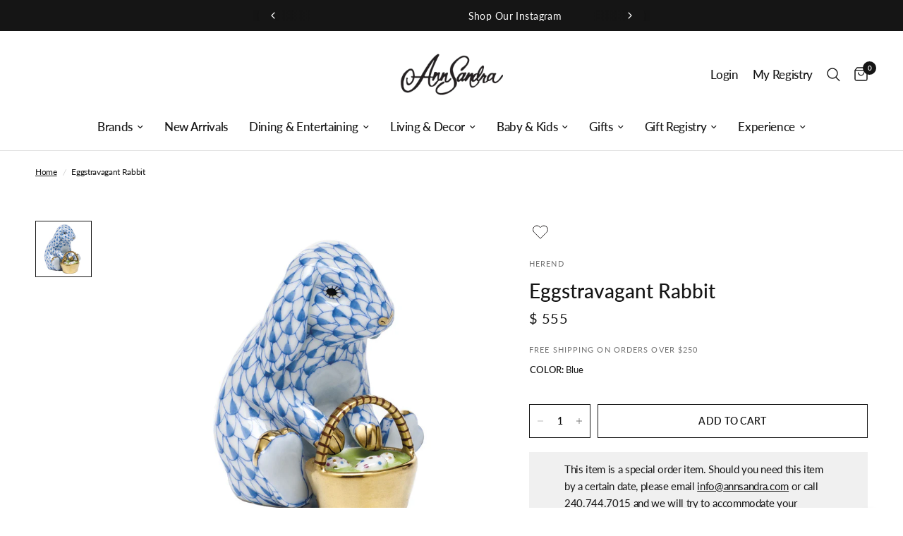

--- FILE ---
content_type: text/html; charset=utf-8
request_url: https://annsandra.com/products/eggstravagant-rabbit
body_size: 46347
content:
<!doctype html><html class="no-js" lang="en" dir="ltr">
<head>
	<meta charset="utf-8">
	<meta http-equiv="X-UA-Compatible" content="IE=edge,chrome=1">
	<meta name="viewport" content="width=device-width, initial-scale=1, maximum-scale=5, viewport-fit=cover">
	<meta name="theme-color" content="#ffffff">
    <meta name="ahrefs-site-verification" content="abacac53271957582d949327e1e21830a549ef10465b7ef268be947e09f5154a">
	<link rel="canonical" href="https://annsandra.com/products/eggstravagant-rabbit">
	<link rel="preconnect" href="https://cdn.shopify.com" crossorigin>
	<link rel="preload" as="style" href="//annsandra.com/cdn/shop/t/60/assets/app.css?v=62738154883627854901759414449">
<link rel="preload" as="style" href="//annsandra.com/cdn/shop/t/60/assets/product.css?v=33098592311506260521729863636">



<link href="//annsandra.com/cdn/shop/t/60/assets/animations.min.js?v=125778792411641688251729863636" as="script" rel="preload">

<link href="//annsandra.com/cdn/shop/t/60/assets/vendor.min.js?v=24387807840910288901729863636" as="script" rel="preload">
<link href="//annsandra.com/cdn/shop/t/60/assets/app.js?v=82639380125733876371729863636" as="script" rel="preload">
<link href="//annsandra.com/cdn/shop/t/60/assets/slideshow.js?v=3694593534833641341729863636" as="script" rel="preload">

<script>
window.lazySizesConfig = window.lazySizesConfig || {};
window.lazySizesConfig.expand = 250;
window.lazySizesConfig.loadMode = 1;
window.lazySizesConfig.loadHidden = false;
</script>


	<link rel="icon" type="image/png" href="//annsandra.com/cdn/shop/files/Untitled_design_12.png?crop=center&height=32&v=1714875013&width=32">

	<title>
	Eggstravagant Rabbit &ndash; AnnSandra
	</title>

	
	<meta name="description" content="Details 2.25&quot;L X 2.5&quot;H">
	
<link rel="preconnect" href="https://fonts.shopifycdn.com" crossorigin>

<meta property="og:site_name" content="AnnSandra">
<meta property="og:url" content="https://annsandra.com/products/eggstravagant-rabbit">
<meta property="og:title" content="Eggstravagant Rabbit">
<meta property="og:type" content="product">
<meta property="og:description" content="Details 2.25&quot;L X 2.5&quot;H"><meta property="og:image" content="http://annsandra.com/cdn/shop/products/SVHB--05850-0-00.jpg?v=1585156735">
  <meta property="og:image:secure_url" content="https://annsandra.com/cdn/shop/products/SVHB--05850-0-00.jpg?v=1585156735">
  <meta property="og:image:width" content="1000">
  <meta property="og:image:height" content="1000"><meta property="og:price:amount" content="555">
  <meta property="og:price:currency" content="USD"><meta name="twitter:card" content="summary_large_image">
<meta name="twitter:title" content="Eggstravagant Rabbit">
<meta name="twitter:description" content="Details 2.25&quot;L X 2.5&quot;H">


	<link href="//annsandra.com/cdn/shop/t/60/assets/app.css?v=62738154883627854901759414449" rel="stylesheet" type="text/css" media="all" />
	<link href="//annsandra.com/cdn/shop/t/60/assets/custom.css?v=106363380852759288541729863636" rel="stylesheet" type="text/css" media="all" />
	<link href="https://giftregapp.annsandra.com/css/app.css?t=1769882174" type="text/css" rel="stylesheet"/>
	<style data-shopify>
    @font-face {
  font-family: Lato;
  font-weight: 400;
  font-style: normal;
  font-display: swap;
  src: url("//annsandra.com/cdn/fonts/lato/lato_n4.c3b93d431f0091c8be23185e15c9d1fee1e971c5.woff2") format("woff2"),
       url("//annsandra.com/cdn/fonts/lato/lato_n4.d5c00c781efb195594fd2fd4ad04f7882949e327.woff") format("woff");
}

@font-face {
  font-family: Lato;
  font-weight: 500;
  font-style: normal;
  font-display: swap;
  src: url("//annsandra.com/cdn/fonts/lato/lato_n5.b2fec044fbe05725e71d90882e5f3b21dae2efbd.woff2") format("woff2"),
       url("//annsandra.com/cdn/fonts/lato/lato_n5.f25a9a5c73ff9372e69074488f99e8ac702b5447.woff") format("woff");
}

@font-face {
  font-family: Lato;
  font-weight: 600;
  font-style: normal;
  font-display: swap;
  src: url("//annsandra.com/cdn/fonts/lato/lato_n6.38d0e3b23b74a60f769c51d1df73fac96c580d59.woff2") format("woff2"),
       url("//annsandra.com/cdn/fonts/lato/lato_n6.3365366161bdcc36a3f97cfbb23954d8c4bf4079.woff") format("woff");
}

@font-face {
  font-family: Lato;
  font-weight: 400;
  font-style: italic;
  font-display: swap;
  src: url("//annsandra.com/cdn/fonts/lato/lato_i4.09c847adc47c2fefc3368f2e241a3712168bc4b6.woff2") format("woff2"),
       url("//annsandra.com/cdn/fonts/lato/lato_i4.3c7d9eb6c1b0a2bf62d892c3ee4582b016d0f30c.woff") format("woff");
}

@font-face {
  font-family: Lato;
  font-weight: 600;
  font-style: italic;
  font-display: swap;
  src: url("//annsandra.com/cdn/fonts/lato/lato_i6.ab357ee5069e0603c2899b31e2b8ae84c4a42a48.woff2") format("woff2"),
       url("//annsandra.com/cdn/fonts/lato/lato_i6.3164fed79d7d987c1390528781c7c2f59ac7a746.woff") format("woff");
}


        @font-face {
  font-family: "Proza Libre";
  font-weight: 400;
  font-style: normal;
  font-display: swap;
  src: url("//annsandra.com/cdn/fonts/proza_libre/prozalibre_n4.f0507b32b728d57643b7359f19cd41165a2ba3ad.woff2") format("woff2"),
       url("//annsandra.com/cdn/fonts/proza_libre/prozalibre_n4.11ea93e06205ad0e376283cb5b58368f304c1fe5.woff") format("woff");
}

@font-face {
  font-family: "Proza Libre";
  font-weight: 400;
  font-style: normal;
  font-display: swap;
  src: url("//annsandra.com/cdn/fonts/proza_libre/prozalibre_n4.f0507b32b728d57643b7359f19cd41165a2ba3ad.woff2") format("woff2"),
       url("//annsandra.com/cdn/fonts/proza_libre/prozalibre_n4.11ea93e06205ad0e376283cb5b58368f304c1fe5.woff") format("woff");
}

h1,h2,h3,h4,h5,h6,
    .h1,.h2,.h3,.h4,.h5,.h6,
    .logolink.text-logo,
    .heading-font,
    .h1-xlarge,
    .h1-large,
    .customer-addresses .my-address .address-index {
    font-style: normal;
    font-weight: 400;
    font-family: "Proza Libre", sans-serif;
    }
    body,
    .body-font,
    .thb-product-detail .product-title {
    font-style: normal;
    font-weight: 400;
    font-family: Lato, sans-serif;
    }
    :root {
    --font-body-scale: 1.0;
    --font-body-line-height-scale: 1.0;
    --font-body-letter-spacing: -0.02em;
    --font-announcement-scale: 1.1;
    --font-heading-scale: 1.0;
    --font-heading-line-height-scale: 1.2;
    --font-heading-letter-spacing: 0.0em;
    --font-navigation-scale: 1.1;
    --font-product-title-scale: 1.0;
    --font-product-title-line-height-scale: 1.0;
    --button-letter-spacing: 0.02em;--bg-body: #ffffff;
        --bg-body-rgb: 255,255,255;
        --bg-body-darken: #f7f7f7;
        --payment-terms-background-color: #ffffff;--color-body: #151515;
        --color-body-rgb: 21,21,21;--color-accent: #151515;
        --color-accent-rgb: 21,21,21;--color-border: #e2e2e2;--color-form-border: #dedede;--color-announcement-bar-text: #ffffff;--color-announcement-bar-bg: #151515;--color-header-bg: #ffffff;
        --color-header-bg-rgb: 255,255,255;--color-header-text: #151515;
        --color-header-text-rgb: 21,21,21;--color-header-links: #151515;--color-header-links-hover: #151515;--color-header-icons: #151515;--color-header-border: #e2e2e2;--solid-button-background: #151515;--solid-button-label: #ffffff;--outline-button-label: #151515;--color-price: #151515;--color-star: #FD9A52;--color-dots: #151515;--color-inventory-instock: #939393;--color-inventory-lowstock: #939393;--section-spacing-mobile: 40px;--section-spacing-desktop: 45px;--button-border-radius: 0px;--color-badge-text: #ffffff;--color-badge-sold-out: #939393;--color-badge-sale: #151515;--color-badge-preorder: #666666;--badge-corner-radius: 0px;--color-footer-text: #000000;
        --color-footer-text-rgb: 0,0,0;--color-footer-link: #000000;--color-footer-link-hover: #939393;--color-footer-border: #444444;
        --color-footer-border-rgb: 68,68,68;--color-footer-bg: #f5f5f5;}.badge[data-badge="personalize"]{
            background: #aeaeae;
            }
        
.badge[data-badge="pre-order"]{
            background: #939393;
            }
        


</style>


	<script>
		window.theme = window.theme || {};
		theme = {
			settings: {
				money_with_currency_format:"$ {{amount_no_decimals}}",
				cart_drawer:false,
				product_id: 4522163437657,
			},
			routes: {
				root_url: '/',
				cart_url: '/cart',
				cart_add_url: '/cart/add',
				search_url: '/search',
				cart_change_url: '/cart/change',
				cart_update_url: '/cart/update',
				predictive_search_url: '/search/suggest',
			},
			variantStrings: {
        addToCart: `Add to cart`,
        soldOut: `Sold out`,
        unavailable: `Unavailable`,
        preOrder: `Pre-order`,
      },
			strings: {
				requiresTerms: `You must agree with the terms and conditions of sales to check out`,
			}
		};
	</script>
	<script>window.performance && window.performance.mark && window.performance.mark('shopify.content_for_header.start');</script><meta name="facebook-domain-verification" content="judlw08o1ad80b4gaxyfrca51womuw">
<meta name="google-site-verification" content="mMjanFOLuX4EvPbav2eKQ6ZbQI2so9_Kxr4-e7dh-HA">
<meta id="shopify-digital-wallet" name="shopify-digital-wallet" content="/12270318/digital_wallets/dialog">
<meta name="shopify-checkout-api-token" content="47d494ebf84fd684cfcf262ce2bf493c">
<link rel="alternate" type="application/json+oembed" href="https://annsandra.com/products/eggstravagant-rabbit.oembed">
<script async="async" src="/checkouts/internal/preloads.js?locale=en-US"></script>
<link rel="preconnect" href="https://shop.app" crossorigin="anonymous">
<script async="async" src="https://shop.app/checkouts/internal/preloads.js?locale=en-US&shop_id=12270318" crossorigin="anonymous"></script>
<script id="apple-pay-shop-capabilities" type="application/json">{"shopId":12270318,"countryCode":"US","currencyCode":"USD","merchantCapabilities":["supports3DS"],"merchantId":"gid:\/\/shopify\/Shop\/12270318","merchantName":"AnnSandra","requiredBillingContactFields":["postalAddress","email","phone"],"requiredShippingContactFields":["postalAddress","email","phone"],"shippingType":"shipping","supportedNetworks":["visa","masterCard","amex","discover","elo","jcb"],"total":{"type":"pending","label":"AnnSandra","amount":"1.00"},"shopifyPaymentsEnabled":true,"supportsSubscriptions":true}</script>
<script id="shopify-features" type="application/json">{"accessToken":"47d494ebf84fd684cfcf262ce2bf493c","betas":["rich-media-storefront-analytics"],"domain":"annsandra.com","predictiveSearch":true,"shopId":12270318,"locale":"en"}</script>
<script>var Shopify = Shopify || {};
Shopify.shop = "annsandra-3.myshopify.com";
Shopify.locale = "en";
Shopify.currency = {"active":"USD","rate":"1.0"};
Shopify.country = "US";
Shopify.theme = {"name":"Cart registry changes on Live FORK_AQ-24","id":131615293529,"schema_name":"Reformation","schema_version":"2.4.1","theme_store_id":1762,"role":"main"};
Shopify.theme.handle = "null";
Shopify.theme.style = {"id":null,"handle":null};
Shopify.cdnHost = "annsandra.com/cdn";
Shopify.routes = Shopify.routes || {};
Shopify.routes.root = "/";</script>
<script type="module">!function(o){(o.Shopify=o.Shopify||{}).modules=!0}(window);</script>
<script>!function(o){function n(){var o=[];function n(){o.push(Array.prototype.slice.apply(arguments))}return n.q=o,n}var t=o.Shopify=o.Shopify||{};t.loadFeatures=n(),t.autoloadFeatures=n()}(window);</script>
<script>
  window.ShopifyPay = window.ShopifyPay || {};
  window.ShopifyPay.apiHost = "shop.app\/pay";
  window.ShopifyPay.redirectState = null;
</script>
<script id="shop-js-analytics" type="application/json">{"pageType":"product"}</script>
<script defer="defer" async type="module" src="//annsandra.com/cdn/shopifycloud/shop-js/modules/v2/client.init-shop-cart-sync_BN7fPSNr.en.esm.js"></script>
<script defer="defer" async type="module" src="//annsandra.com/cdn/shopifycloud/shop-js/modules/v2/chunk.common_Cbph3Kss.esm.js"></script>
<script defer="defer" async type="module" src="//annsandra.com/cdn/shopifycloud/shop-js/modules/v2/chunk.modal_DKumMAJ1.esm.js"></script>
<script type="module">
  await import("//annsandra.com/cdn/shopifycloud/shop-js/modules/v2/client.init-shop-cart-sync_BN7fPSNr.en.esm.js");
await import("//annsandra.com/cdn/shopifycloud/shop-js/modules/v2/chunk.common_Cbph3Kss.esm.js");
await import("//annsandra.com/cdn/shopifycloud/shop-js/modules/v2/chunk.modal_DKumMAJ1.esm.js");

  window.Shopify.SignInWithShop?.initShopCartSync?.({"fedCMEnabled":true,"windoidEnabled":true});

</script>
<script>
  window.Shopify = window.Shopify || {};
  if (!window.Shopify.featureAssets) window.Shopify.featureAssets = {};
  window.Shopify.featureAssets['shop-js'] = {"shop-cart-sync":["modules/v2/client.shop-cart-sync_CJVUk8Jm.en.esm.js","modules/v2/chunk.common_Cbph3Kss.esm.js","modules/v2/chunk.modal_DKumMAJ1.esm.js"],"init-fed-cm":["modules/v2/client.init-fed-cm_7Fvt41F4.en.esm.js","modules/v2/chunk.common_Cbph3Kss.esm.js","modules/v2/chunk.modal_DKumMAJ1.esm.js"],"init-shop-email-lookup-coordinator":["modules/v2/client.init-shop-email-lookup-coordinator_Cc088_bR.en.esm.js","modules/v2/chunk.common_Cbph3Kss.esm.js","modules/v2/chunk.modal_DKumMAJ1.esm.js"],"init-windoid":["modules/v2/client.init-windoid_hPopwJRj.en.esm.js","modules/v2/chunk.common_Cbph3Kss.esm.js","modules/v2/chunk.modal_DKumMAJ1.esm.js"],"shop-button":["modules/v2/client.shop-button_B0jaPSNF.en.esm.js","modules/v2/chunk.common_Cbph3Kss.esm.js","modules/v2/chunk.modal_DKumMAJ1.esm.js"],"shop-cash-offers":["modules/v2/client.shop-cash-offers_DPIskqss.en.esm.js","modules/v2/chunk.common_Cbph3Kss.esm.js","modules/v2/chunk.modal_DKumMAJ1.esm.js"],"shop-toast-manager":["modules/v2/client.shop-toast-manager_CK7RT69O.en.esm.js","modules/v2/chunk.common_Cbph3Kss.esm.js","modules/v2/chunk.modal_DKumMAJ1.esm.js"],"init-shop-cart-sync":["modules/v2/client.init-shop-cart-sync_BN7fPSNr.en.esm.js","modules/v2/chunk.common_Cbph3Kss.esm.js","modules/v2/chunk.modal_DKumMAJ1.esm.js"],"init-customer-accounts-sign-up":["modules/v2/client.init-customer-accounts-sign-up_CfPf4CXf.en.esm.js","modules/v2/client.shop-login-button_DeIztwXF.en.esm.js","modules/v2/chunk.common_Cbph3Kss.esm.js","modules/v2/chunk.modal_DKumMAJ1.esm.js"],"pay-button":["modules/v2/client.pay-button_CgIwFSYN.en.esm.js","modules/v2/chunk.common_Cbph3Kss.esm.js","modules/v2/chunk.modal_DKumMAJ1.esm.js"],"init-customer-accounts":["modules/v2/client.init-customer-accounts_DQ3x16JI.en.esm.js","modules/v2/client.shop-login-button_DeIztwXF.en.esm.js","modules/v2/chunk.common_Cbph3Kss.esm.js","modules/v2/chunk.modal_DKumMAJ1.esm.js"],"avatar":["modules/v2/client.avatar_BTnouDA3.en.esm.js"],"init-shop-for-new-customer-accounts":["modules/v2/client.init-shop-for-new-customer-accounts_CsZy_esa.en.esm.js","modules/v2/client.shop-login-button_DeIztwXF.en.esm.js","modules/v2/chunk.common_Cbph3Kss.esm.js","modules/v2/chunk.modal_DKumMAJ1.esm.js"],"shop-follow-button":["modules/v2/client.shop-follow-button_BRMJjgGd.en.esm.js","modules/v2/chunk.common_Cbph3Kss.esm.js","modules/v2/chunk.modal_DKumMAJ1.esm.js"],"checkout-modal":["modules/v2/client.checkout-modal_B9Drz_yf.en.esm.js","modules/v2/chunk.common_Cbph3Kss.esm.js","modules/v2/chunk.modal_DKumMAJ1.esm.js"],"shop-login-button":["modules/v2/client.shop-login-button_DeIztwXF.en.esm.js","modules/v2/chunk.common_Cbph3Kss.esm.js","modules/v2/chunk.modal_DKumMAJ1.esm.js"],"lead-capture":["modules/v2/client.lead-capture_DXYzFM3R.en.esm.js","modules/v2/chunk.common_Cbph3Kss.esm.js","modules/v2/chunk.modal_DKumMAJ1.esm.js"],"shop-login":["modules/v2/client.shop-login_CA5pJqmO.en.esm.js","modules/v2/chunk.common_Cbph3Kss.esm.js","modules/v2/chunk.modal_DKumMAJ1.esm.js"],"payment-terms":["modules/v2/client.payment-terms_BxzfvcZJ.en.esm.js","modules/v2/chunk.common_Cbph3Kss.esm.js","modules/v2/chunk.modal_DKumMAJ1.esm.js"]};
</script>
<script>(function() {
  var isLoaded = false;
  function asyncLoad() {
    if (isLoaded) return;
    isLoaded = true;
    var urls = ["https:\/\/inffuse.eventscalendar.co\/plugins\/shopify\/loader.js?app=calendar\u0026shop=annsandra-3.myshopify.com\u0026shop=annsandra-3.myshopify.com","https:\/\/kickbooster.me\/shopify\/kbr.js?shop=annsandra-3.myshopify.com","https:\/\/app.zapiet.com\/js\/storepickup.js?shop=annsandra-3.myshopify.com","https:\/\/str.rise-ai.com\/?shop=annsandra-3.myshopify.com","https:\/\/strn.rise-ai.com\/?shop=annsandra-3.myshopify.com","https:\/\/d1639lhkj5l89m.cloudfront.net\/js\/storefront\/uppromote.js?shop=annsandra-3.myshopify.com","https:\/\/dr4qe3ddw9y32.cloudfront.net\/awin-shopify-integration-code.js?aid=116199\u0026v=shopifyApp_5.2.3\u0026ts=1751043101242\u0026shop=annsandra-3.myshopify.com"];
    for (var i = 0; i < urls.length; i++) {
      var s = document.createElement('script');
      s.type = 'text/javascript';
      s.async = true;
      s.src = urls[i];
      var x = document.getElementsByTagName('script')[0];
      x.parentNode.insertBefore(s, x);
    }
  };
  if(window.attachEvent) {
    window.attachEvent('onload', asyncLoad);
  } else {
    window.addEventListener('load', asyncLoad, false);
  }
})();</script>
<script id="__st">var __st={"a":12270318,"offset":-18000,"reqid":"fc7b7e01-1831-4e9a-9686-1b6b69c7ec96-1769882173","pageurl":"annsandra.com\/products\/eggstravagant-rabbit","u":"48ccc65c4d8d","p":"product","rtyp":"product","rid":4522163437657};</script>
<script>window.ShopifyPaypalV4VisibilityTracking = true;</script>
<script id="captcha-bootstrap">!function(){'use strict';const t='contact',e='account',n='new_comment',o=[[t,t],['blogs',n],['comments',n],[t,'customer']],c=[[e,'customer_login'],[e,'guest_login'],[e,'recover_customer_password'],[e,'create_customer']],r=t=>t.map((([t,e])=>`form[action*='/${t}']:not([data-nocaptcha='true']) input[name='form_type'][value='${e}']`)).join(','),a=t=>()=>t?[...document.querySelectorAll(t)].map((t=>t.form)):[];function s(){const t=[...o],e=r(t);return a(e)}const i='password',u='form_key',d=['recaptcha-v3-token','g-recaptcha-response','h-captcha-response',i],f=()=>{try{return window.sessionStorage}catch{return}},m='__shopify_v',_=t=>t.elements[u];function p(t,e,n=!1){try{const o=window.sessionStorage,c=JSON.parse(o.getItem(e)),{data:r}=function(t){const{data:e,action:n}=t;return t[m]||n?{data:e,action:n}:{data:t,action:n}}(c);for(const[e,n]of Object.entries(r))t.elements[e]&&(t.elements[e].value=n);n&&o.removeItem(e)}catch(o){console.error('form repopulation failed',{error:o})}}const l='form_type',E='cptcha';function T(t){t.dataset[E]=!0}const w=window,h=w.document,L='Shopify',v='ce_forms',y='captcha';let A=!1;((t,e)=>{const n=(g='f06e6c50-85a8-45c8-87d0-21a2b65856fe',I='https://cdn.shopify.com/shopifycloud/storefront-forms-hcaptcha/ce_storefront_forms_captcha_hcaptcha.v1.5.2.iife.js',D={infoText:'Protected by hCaptcha',privacyText:'Privacy',termsText:'Terms'},(t,e,n)=>{const o=w[L][v],c=o.bindForm;if(c)return c(t,g,e,D).then(n);var r;o.q.push([[t,g,e,D],n]),r=I,A||(h.body.append(Object.assign(h.createElement('script'),{id:'captcha-provider',async:!0,src:r})),A=!0)});var g,I,D;w[L]=w[L]||{},w[L][v]=w[L][v]||{},w[L][v].q=[],w[L][y]=w[L][y]||{},w[L][y].protect=function(t,e){n(t,void 0,e),T(t)},Object.freeze(w[L][y]),function(t,e,n,w,h,L){const[v,y,A,g]=function(t,e,n){const i=e?o:[],u=t?c:[],d=[...i,...u],f=r(d),m=r(i),_=r(d.filter((([t,e])=>n.includes(e))));return[a(f),a(m),a(_),s()]}(w,h,L),I=t=>{const e=t.target;return e instanceof HTMLFormElement?e:e&&e.form},D=t=>v().includes(t);t.addEventListener('submit',(t=>{const e=I(t);if(!e)return;const n=D(e)&&!e.dataset.hcaptchaBound&&!e.dataset.recaptchaBound,o=_(e),c=g().includes(e)&&(!o||!o.value);(n||c)&&t.preventDefault(),c&&!n&&(function(t){try{if(!f())return;!function(t){const e=f();if(!e)return;const n=_(t);if(!n)return;const o=n.value;o&&e.removeItem(o)}(t);const e=Array.from(Array(32),(()=>Math.random().toString(36)[2])).join('');!function(t,e){_(t)||t.append(Object.assign(document.createElement('input'),{type:'hidden',name:u})),t.elements[u].value=e}(t,e),function(t,e){const n=f();if(!n)return;const o=[...t.querySelectorAll(`input[type='${i}']`)].map((({name:t})=>t)),c=[...d,...o],r={};for(const[a,s]of new FormData(t).entries())c.includes(a)||(r[a]=s);n.setItem(e,JSON.stringify({[m]:1,action:t.action,data:r}))}(t,e)}catch(e){console.error('failed to persist form',e)}}(e),e.submit())}));const S=(t,e)=>{t&&!t.dataset[E]&&(n(t,e.some((e=>e===t))),T(t))};for(const o of['focusin','change'])t.addEventListener(o,(t=>{const e=I(t);D(e)&&S(e,y())}));const B=e.get('form_key'),M=e.get(l),P=B&&M;t.addEventListener('DOMContentLoaded',(()=>{const t=y();if(P)for(const e of t)e.elements[l].value===M&&p(e,B);[...new Set([...A(),...v().filter((t=>'true'===t.dataset.shopifyCaptcha))])].forEach((e=>S(e,t)))}))}(h,new URLSearchParams(w.location.search),n,t,e,['guest_login'])})(!1,!0)}();</script>
<script integrity="sha256-4kQ18oKyAcykRKYeNunJcIwy7WH5gtpwJnB7kiuLZ1E=" data-source-attribution="shopify.loadfeatures" defer="defer" src="//annsandra.com/cdn/shopifycloud/storefront/assets/storefront/load_feature-a0a9edcb.js" crossorigin="anonymous"></script>
<script crossorigin="anonymous" defer="defer" src="//annsandra.com/cdn/shopifycloud/storefront/assets/shopify_pay/storefront-65b4c6d7.js?v=20250812"></script>
<script data-source-attribution="shopify.dynamic_checkout.dynamic.init">var Shopify=Shopify||{};Shopify.PaymentButton=Shopify.PaymentButton||{isStorefrontPortableWallets:!0,init:function(){window.Shopify.PaymentButton.init=function(){};var t=document.createElement("script");t.src="https://annsandra.com/cdn/shopifycloud/portable-wallets/latest/portable-wallets.en.js",t.type="module",document.head.appendChild(t)}};
</script>
<script data-source-attribution="shopify.dynamic_checkout.buyer_consent">
  function portableWalletsHideBuyerConsent(e){var t=document.getElementById("shopify-buyer-consent"),n=document.getElementById("shopify-subscription-policy-button");t&&n&&(t.classList.add("hidden"),t.setAttribute("aria-hidden","true"),n.removeEventListener("click",e))}function portableWalletsShowBuyerConsent(e){var t=document.getElementById("shopify-buyer-consent"),n=document.getElementById("shopify-subscription-policy-button");t&&n&&(t.classList.remove("hidden"),t.removeAttribute("aria-hidden"),n.addEventListener("click",e))}window.Shopify?.PaymentButton&&(window.Shopify.PaymentButton.hideBuyerConsent=portableWalletsHideBuyerConsent,window.Shopify.PaymentButton.showBuyerConsent=portableWalletsShowBuyerConsent);
</script>
<script data-source-attribution="shopify.dynamic_checkout.cart.bootstrap">document.addEventListener("DOMContentLoaded",(function(){function t(){return document.querySelector("shopify-accelerated-checkout-cart, shopify-accelerated-checkout")}if(t())Shopify.PaymentButton.init();else{new MutationObserver((function(e,n){t()&&(Shopify.PaymentButton.init(),n.disconnect())})).observe(document.body,{childList:!0,subtree:!0})}}));
</script>
<link id="shopify-accelerated-checkout-styles" rel="stylesheet" media="screen" href="https://annsandra.com/cdn/shopifycloud/portable-wallets/latest/accelerated-checkout-backwards-compat.css" crossorigin="anonymous">
<style id="shopify-accelerated-checkout-cart">
        #shopify-buyer-consent {
  margin-top: 1em;
  display: inline-block;
  width: 100%;
}

#shopify-buyer-consent.hidden {
  display: none;
}

#shopify-subscription-policy-button {
  background: none;
  border: none;
  padding: 0;
  text-decoration: underline;
  font-size: inherit;
  cursor: pointer;
}

#shopify-subscription-policy-button::before {
  box-shadow: none;
}

      </style>

<script>window.performance && window.performance.mark && window.performance.mark('shopify.content_for_header.end');</script> <!-- Header hook for plugins -->

	<script>document.documentElement.className = document.documentElement.className.replace('no-js', 'js');</script>

   <script defer>

    /**
     * IMPORTANT!
     * Do not edit this file. Any changes made could be overwritten by Multiship at
     * any time. If you need assistance, please reach out to us at support@gist-apps.com.
     *
     * The below code is critical to the functionality of Multiship's multiple shipping
     * address and bundle features. It also greatly improves the load time of the
     * application.
     */

    if (typeof(GIST) == 'undefined') {
      window.GIST = GIST = {};
    }
    if (typeof(GIST.f) == 'undefined') {
      GIST.f = {};
    }

    

    


  </script>

  


  


      	 
 <!-- Hotjar Tracking Code for Site 6486329 (name missing) -->
 

<!-- Google Tag Manager -->
<script>(function(w,d,s,l,i){w[l]=w[l]||[];w[l].push({'gtm.start':
new Date().getTime(),event:'gtm.js'});var f=d.getElementsByTagName(s)[0],
j=d.createElement(s),dl=l!='dataLayer'?'&l='+l:'';j.async=true;j.src=
'https://www.googletagmanager.com/gtm.js?id='+i+dl;f.parentNode.insertBefore(j,f);
})(window,document,'script','dataLayer','GTM-K9C8XF8Q');</script>
<!-- End Google Tag Manager -->
<!-- BEGIN app block: shopify://apps/zepto-product-personalizer/blocks/product_personalizer_main/7411210d-7b32-4c09-9455-e129e3be4729 --><!-- BEGIN app snippet: product-personalizer -->



  
 
 

<!-- END app snippet -->
<!-- BEGIN app snippet: zepto_common --><script>
var pplr_cart = {"note":null,"attributes":{},"original_total_price":0,"total_price":0,"total_discount":0,"total_weight":0.0,"item_count":0,"items":[],"requires_shipping":false,"currency":"USD","items_subtotal_price":0,"cart_level_discount_applications":[],"checkout_charge_amount":0};
var pplr_shop_currency = "USD";
var pplr_enabled_currencies_size = 1;
var pplr_money_formate = "$ {{amount_no_decimals}}";
var pplr_manual_theme_selector=["CartCount span:first","tr:has([name*=updates])","tr img:first",".line-item__title",".cart__item--price .cart__price",".grid__item.one-half.text-right",".pplr_item_remove",".ajaxcart__qty",".header__cart-price-bubble span[data-cart-price-bubble]","form[action*=cart] [name=checkout], .proceed-to-checkout .button","Click To View Image","0","Discount Code {{ code }} is invalid","Discount code","Apply","#pplr_D_class","Subtotal","Shipping","EST. Total","400"];
</script>
<script defer src="//cdn-zeptoapps.com/product-personalizer/pplr_common.js?v=31" ></script><!-- END app snippet -->

<!-- END app block --><!-- BEGIN app block: shopify://apps/instafeed/blocks/head-block/c447db20-095d-4a10-9725-b5977662c9d5 --><link rel="preconnect" href="https://cdn.nfcube.com/">
<link rel="preconnect" href="https://scontent.cdninstagram.com/">


  <script>
    document.addEventListener('DOMContentLoaded', function () {
      let instafeedScript = document.createElement('script');

      
        instafeedScript.src = 'https://cdn.nfcube.com/instafeed-0ee67e15141785130cccf447f4ca1e6d.js';
      

      document.body.appendChild(instafeedScript);
    });
  </script>





<!-- END app block --><!-- BEGIN app block: shopify://apps/sortd-merchandiser/blocks/app-embed/5176d6ef-993f-4869-ba24-87a0a6bedcf9 -->


<script>
window.cmPercents = {
  'product_card_view': 100,
  'product_view': 100,
  'collection_view': 100,
  'product_add': 100,
  'enabled': true,
  'product_card_selector': '[role="main"] a[href*="/products"], #main a[href*="/products"], main a[href*="/products"], #shopify-section-collection-template a[href*="/products"], .collection-matrix.product-list a[href*="/products"]',
  'cart_url': '/cart',
  'store': 'annsandra-3.myshopify.com',
  'submit': '[type="submit"]',
  'root_locale': '/',
  'root': '/',
  'collection_url': '',
  'collection_handle': '',
  'collection_id': null,
  'permissions': 123,
};

window.cmTesting = {
  'tests': '[]',
  'collection_route': '/collections',
  'variantA': '',
  'variantB': '',
  'collection_handle': '',
  'canonical_enabled': false
};

if(!(window.cmPercents.permissions != 123 && sessionStorage.getItem('themePermissions') != 'true')) {
  sessionStorage.setItem('cmTests', window.cmTesting.tests);
}
</script>



<script>
var cmInserted=function(){"use strict";var m=100,t=!1,u="animationName",d="",n="Webkit Moz O ms Khtml".split(" "),e="",i=document.createElement("div"),s={strictlyNew:!0,timeout:20,addImportant:!1};if(i.style.animationName&&(t=!0),!1===t)for(var o=0;o<n.length;o++)if(void 0!==i.style[n[o]+"AnimationName"]){e=n[o],u=e+"AnimationName",d="-"+e.toLowerCase()+"-",t=!0;break}function c(t){return s.strictlyNew&&!0===t.QinsQ}function r(t,n){function e(t){t.animationName!==o&&t[u]!==o||c(t.target)||n(t.target)}var i,o="insQ_"+m++,r=s.addImportant?" !important":"";(i=document.createElement("style")).innerHTML="@"+d+"keyframes "+o+" {  from {  outline: 1px solid transparent  } to {  outline: 0px solid transparent }  }\n"+t+" { animation-duration: 0.001s"+r+"; animation-name: "+o+r+"; "+d+"animation-duration: 0.001s"+r+"; "+d+"animation-name: "+o+r+";  } ",document.head.appendChild(i);var a=setTimeout(function(){document.addEventListener("animationstart",e,!1),document.addEventListener("MSAnimationStart",e,!1),document.addEventListener("webkitAnimationStart",e,!1)},s.timeout);return{destroy:function(){clearTimeout(a),i&&(document.head.removeChild(i),i=null),document.removeEventListener("animationstart",e),document.removeEventListener("MSAnimationStart",e),document.removeEventListener("webkitAnimationStart",e)}}}function a(t){t.QinsQ=!0}function f(t){if(t)for(a(t),t=t.firstChild;t;t=t.nextSibling)void 0!==t&&1===t.nodeType&&f(t)}function l(t,n){var e,i=[],o=function(){clearTimeout(e),e=setTimeout(function(){i.forEach(f),n(i),i=[]},10)};return r(t,function(t){if(!c(t)){a(t);var n=function t(n){return c(n.parentNode)||"BODY"===n.nodeName?n:t(n.parentNode)}(t);i.indexOf(n)<0&&i.push(n),o()}})}function v(n){return!(!t||!n.match(/[^{}]/))&&(s.strictlyNew&&f(document.body),{every:function(t){return r(n,t)},summary:function(t){return l(n,t)}})}return v.config=function(t){for(var n in t)t.hasOwnProperty(n)&&(s[n]=t[n])},v}();"undefined"!=typeof module&&void 0!==module.exports&&(module.exports=cmInserted);
function cmX(){for(var e=(navigator.userAgent||"").toLowerCase(),t=[/bot/,/crawl/,/spider/,/slurp/,/curl/,/wget/,/python-requests/,/axios/,/feedfetcher/,/ia_archiver/,/facebookexternalhit/,/facebot/,/google web preview/,/googlebot/,/bingpreview/,/bingbot/,/duckduckbot/,/baiduspider/,/yandex/,/sogou/,/exabot/,/dotbot/,/msnbot/,/yahoo/,/adsbot/,/mediapartners google/,/developers google/,/embedly/,/quora link preview/,/rogerbot/,/applebot/,/tweetmemebot/,/ahrefsbot/,/semrush/,/mj12bot/,/uptimerobot/,/screamingfrog/,/pinterest/,/whatsapp/,/telegrambot/,/vkshare/,/slackbot/,/discordbot/,/flipboard/,/preview/,/phantomjs/,/headless/,/prerender/,/metauri/,/node-superagent/,/python-urllib/,/java\/[0-9\.]+/,/lighthouse/,/chrome-lighthouse/,/pagespeed/,/yadirectfetcher/,/mailru\//,/daum[ /]/,/gomezagent/,/pingdom/,/rigor/,/postman/,/firephp/,/wappalyzer/,/whatcms\//,/zgrab/,/webglance/,/webkit2png/,/analyzer/,/virtuoso/,/pageburst/,/gozilla\//,/cloudflare/,/cf-network/,/cf-edge/,/cf-connecting-ip/],r=0;r<t.length;r++)if(t[r].test(e))return!0;if(navigator.webdriver||!navigator.languages||0===navigator.languages.length||e.indexOf("headlesschrome")>=0||window._phantom||window.__nightmare||window.callPhantom)return!0;try{if("undefined"!=typeof screen&&window.innerHeight&&screen.height-window.innerHeight<0)return!0}catch(s){}return!1}class CMUtils{constructor(){}saveId(){window?.cmPercents?.collection_id&&sessionStorage.setItem("collectionReferrerId",JSON.stringify({[window.location.href.split("?")[0]]:window.cmPercents.collection_id}))}anyNotFoundIds(e,t){if(void 0!==t){for(let r=0;r<e.length;r++)if(!t[decodeURIComponent(e[r].split("/products/")[1])])return!0}return!1}fetchRedirectedURL(e){return new Promise((t,r)=>{let s=new XMLHttpRequest;s.open("GET",e,!0),s.onload=()=>{200===s.status?t(s.responseURL):r(Error("Failed to fetch redirected URL"))},s.onerror=()=>r(Error("Network error")),s.send()})}filteredProductCards(e,t,r){let s;try{s=JSON.parse(sessionStorage.getItem("viewedProductCards")||'{"cards":[]}')||{cards:[]}}catch(n){s={cards:[]}}let o=[...s.cards];e=[...new Set(e||[])];let i=e.filter(e=>{try{if(e&&e.includes("/products/")&&!s.cards.includes(e.split("/products/")[1].split("?")[0]))return o.push(e.split("/products/")[1].split("?")[0]),!0}catch(t){return!1}});if(sessionStorage.setItem("viewedProductCards",JSON.stringify({cards:o})),void 0!==t){let c=[],l=[];for(let a=0;a<i.length;a++){let d=void 0!==t?t[decodeURIComponent(i[a].split("/products/")[1])]:null;"undefined"!=typeof cmIds&&(d=d??(cmIds.find(e=>e[0]==i[a].split("/products/")[1])??[null,null])[1]),d?l.push(d):c.push(i[a])}return[c,l]}return[i,[]]}trackLinksInView(e,t){let r=new IntersectionObserver(e=>{e.forEach(e=>{e.intersectionRatio>0&&e?.target?.href&&t(e.target.href.replace(/^.*\/\/[^\/]+/,"").split("?")[0],r)})});r.observe(e)}productIdFromCollection(e=1){return new Promise(async(t,r)=>{let s=new XMLHttpRequest;if(!window.location.href){console.error("No location.href available");return}let n=window.location.href.split("?")[0];if(n&&window.cmPercents.root_locale!==window.cmPercents.root){let o;if(sessionStorage.getItem(`collection:${window.cmPercents.collection_url}`))n=sessionStorage.getItem(`collection:${window.cmPercents.collection_url}`);else{try{o=await this.fetchRedirectedURL("https://"+(window.location.host+window.cmPercents.root_locale+"/collections/"+window.cmPercents.collection_handle).replace("//","/"))}catch(i){console.error("Error fetching redirected URL:",i)}o&&(sessionStorage.setItem(`collection:${window.cmPercents.collection_url}`,o),n=o)}}n&&(s.open("GET",`${n}/products.json?limit=250${1!=e?`&page=${e}`:""}`,!0),s.responseType="json",s.onload=async function(){200===s.status&&s?.response?.products?t(s?.response?.products):t(null)},s.onerror=function(){t(null)},s.send())})}get collectionHandle(){let e=document.referrer.split("/");for(var t=0;t<e.length;t++)if("collections"==e[t]&&e.length>t+1)return e[t+1];return null}squashCart(e){let t={};return e.map(e=>t[e.product_id]=e.product_id in t?t[e.product_id]+e.quantity:e.quantity),t}findLineItemDifferences(e,t){let r={};for(let s in e)if(t.hasOwnProperty(s)){let n=e[s]-t[s];n>0&&(r[s]=n)}else r[s]=e[s];return r}get currentCart(){return new Promise((e,t)=>{let r=new XMLHttpRequest;r.open("GET",window.cmPercents.cart_url+".json",!0),r.responseType="json",r.onload=async function(){200===r.status?e(r?.response?.items):e(null)},r.onerror=function(){e(null)},r.send()})}}class CMCheckForTests{constructor(){this.tests=window?.cmPercents?.tests?JSON.parse(window.cmPercents.tests):[];try{this.#a()}catch(e){console.error("Error checking for tests:",e);try{document.body.classList.remove("cm-ab-hide")}catch(t){console.error("Error removing class cm-ab-hide:",t)}}}#b(){return Date.now().toString(36)+Math.random().toString(36).substr(2,25)+"-"+Math.floor(100*Math.random()+1)}#a(){let e=!1;if(window?.cmTesting?.tests&&window?.cmTesting?.collection_handle)try{let t=JSON.parse(window.cmTesting.tests);if(Array.isArray(t)&&t.length>0)for(let r=0;r<t.length;r++){let s=t[r],n=sessionStorage.getItem("sessionIdCm")||this.#b(),o=parseInt(n.split("-")[1])>50;if(sessionStorage.setItem("sessionIdCm",n),o&&s?.aHandle==window.cmTesting.collection_handle&&window.cmTesting?.variantB==s?.bHandle){if(!window.cmTesting?.variantB)return;if(window.cmTesting.canonical_enabled||!cmX()){let i=new URLSearchParams(window.location.search);if(i.has("cmread")){document.documentElement.classList.remove("cm-ab-hide");return}i.set("cmread","true"),e=!0,location.replace(window.cmTesting.collection_route+"/"+s?.bHandle+"?"+i.toString());return}}else if(s?.bHandle==window.cmCollectionHandle&&!o&&s?.aHandle==window.cmTesting.variantA){let c=new URLSearchParams(window.location.search);if(c.has("cmread"))return;c.set("cmread","true"),e=!0,location.replace(window.cmPercents.collection_route+"/"+s?.aHandle+"?"+c.toString());return}}}catch(l){console.error("Error parsing tests:",l)}finally{e||document.documentElement.classList.remove("cm-ab-hide")}}}const cmCheckForTests=new CMCheckForTests;class CMEventTracker{#c;#d;#e;#f;#g;#h;#i;#j;#k;#l;#m;#n;constructor(e,t){if(100==window.cmPercents.permissions&&"true"!=sessionStorage.getItem("themePermissions")||(this.#c=e,this.#m="https://us-central1-collection-merchandiser.cloudfunctions.net/event-tracking-trigger",this.#d=sessionStorage.getItem("sessionIdCm"),this.#f=new Date().toISOString(),this.#h=Shopify.shop||window?.cmPercents?.store,this.#i=[],this.#e={},this.collectionProducts,this.#k,this.#l=window?.cmPercents?.submit?document.querySelectorAll(window.cmPercents.submit):null,this.#d||(this.#d=this.#b(),sessionStorage.setItem("sessionIdCm",this.#d)),!this.#d))return;this.#g=new CMUtils,this.#g.saveId(),this.#n=1;try{this.#o()}catch(r){console.log(r)}}set setProductCardUrlsToSend(e){0==this.#i.length&&setTimeout(()=>{this.#p()},1750),this.#i.push(e)}async #p(){let a=!0;for(;this.#g.anyNotFoundIds(this.#i,this.#j)&&a;){let d=await this.#g.productIdFromCollection(this.#n);this.#n=this.#n+1;let u=Array.isArray(d)?d.reduce((e,t,r,s)=>(e[t.handle]=t.id,e),{}):{};0==Object.keys(u).length&&(a=!1),this.#j={...this.#j,...u}}let h=this.#g.filteredProductCards(this.#i,this.#j,this);h.length>0&&h[1].length>0&&this.#q("product_card_view",null,{ids:h[1],collection_id:window?.cmPercents?.collection_id||0,multiplier:parseFloat(100/window.cmPercents.product_card_view)}),this.#i=[]}async #o(){if(window?.cmPercents?.collection_id){let p=await this.#g.productIdFromCollection();this.#n=2,this.#j=Array.isArray(p)?p.reduce((e,t,r,s)=>(e[t.handle]=t.id,e),{}):{};let m=document.querySelectorAll(window.cmPercents.product_card_selector),g=e=>{this.#g.trackLinksInView(e,async(e,t)=>{t.disconnect(),this.setProductCardUrlsToSend=e})};m.forEach(e=>{g(e)}),cmInserted(window.cmPercents.product_card_selector).every(e=>{g(e)}),window.addEventListener("beforeunload",()=>{this.#p()})}}#b(){return Date.now().toString(36)+Math.random().toString(36).substr(2,25)+"-"+Math.floor(100*Math.random()+1)}#q(f,$,w){let b={event_type:f,timestamp:this.#f,session_id:this.#d,page_data:this.#e,store:this.#h};b.page_data={...b.page_data,...w},$&&(b.linkData=$);let y=new XMLHttpRequest;y.open("POST","purchase_to_product"!=f&&"product_purchase"!=f?this.#c:this.#m),y.setRequestHeader("Content-Type","application/json"),y.send(JSON.stringify(b))}#r(P){return new Promise(e=>{setTimeout(e,P)})}}"complete"===document.readyState?new CMEventTracker("https://cm-event-trigger-6deun5o54a-uw.a.run.app/event-tracking-trigger"):window.addEventListener("load",()=>{new CMEventTracker("https://cm-event-trigger-6deun5o54a-uw.a.run.app/event-tracking-trigger")});
</script>
<!-- END app block --><script src="https://cdn.shopify.com/extensions/6c66d7d0-f631-46bf-8039-ad48ac607ad6/forms-2301/assets/shopify-forms-loader.js" type="text/javascript" defer="defer"></script>
<link href="https://monorail-edge.shopifysvc.com" rel="dns-prefetch">
<script>(function(){if ("sendBeacon" in navigator && "performance" in window) {try {var session_token_from_headers = performance.getEntriesByType('navigation')[0].serverTiming.find(x => x.name == '_s').description;} catch {var session_token_from_headers = undefined;}var session_cookie_matches = document.cookie.match(/_shopify_s=([^;]*)/);var session_token_from_cookie = session_cookie_matches && session_cookie_matches.length === 2 ? session_cookie_matches[1] : "";var session_token = session_token_from_headers || session_token_from_cookie || "";function handle_abandonment_event(e) {var entries = performance.getEntries().filter(function(entry) {return /monorail-edge.shopifysvc.com/.test(entry.name);});if (!window.abandonment_tracked && entries.length === 0) {window.abandonment_tracked = true;var currentMs = Date.now();var navigation_start = performance.timing.navigationStart;var payload = {shop_id: 12270318,url: window.location.href,navigation_start,duration: currentMs - navigation_start,session_token,page_type: "product"};window.navigator.sendBeacon("https://monorail-edge.shopifysvc.com/v1/produce", JSON.stringify({schema_id: "online_store_buyer_site_abandonment/1.1",payload: payload,metadata: {event_created_at_ms: currentMs,event_sent_at_ms: currentMs}}));}}window.addEventListener('pagehide', handle_abandonment_event);}}());</script>
<script id="web-pixels-manager-setup">(function e(e,d,r,n,o){if(void 0===o&&(o={}),!Boolean(null===(a=null===(i=window.Shopify)||void 0===i?void 0:i.analytics)||void 0===a?void 0:a.replayQueue)){var i,a;window.Shopify=window.Shopify||{};var t=window.Shopify;t.analytics=t.analytics||{};var s=t.analytics;s.replayQueue=[],s.publish=function(e,d,r){return s.replayQueue.push([e,d,r]),!0};try{self.performance.mark("wpm:start")}catch(e){}var l=function(){var e={modern:/Edge?\/(1{2}[4-9]|1[2-9]\d|[2-9]\d{2}|\d{4,})\.\d+(\.\d+|)|Firefox\/(1{2}[4-9]|1[2-9]\d|[2-9]\d{2}|\d{4,})\.\d+(\.\d+|)|Chrom(ium|e)\/(9{2}|\d{3,})\.\d+(\.\d+|)|(Maci|X1{2}).+ Version\/(15\.\d+|(1[6-9]|[2-9]\d|\d{3,})\.\d+)([,.]\d+|)( \(\w+\)|)( Mobile\/\w+|) Safari\/|Chrome.+OPR\/(9{2}|\d{3,})\.\d+\.\d+|(CPU[ +]OS|iPhone[ +]OS|CPU[ +]iPhone|CPU IPhone OS|CPU iPad OS)[ +]+(15[._]\d+|(1[6-9]|[2-9]\d|\d{3,})[._]\d+)([._]\d+|)|Android:?[ /-](13[3-9]|1[4-9]\d|[2-9]\d{2}|\d{4,})(\.\d+|)(\.\d+|)|Android.+Firefox\/(13[5-9]|1[4-9]\d|[2-9]\d{2}|\d{4,})\.\d+(\.\d+|)|Android.+Chrom(ium|e)\/(13[3-9]|1[4-9]\d|[2-9]\d{2}|\d{4,})\.\d+(\.\d+|)|SamsungBrowser\/([2-9]\d|\d{3,})\.\d+/,legacy:/Edge?\/(1[6-9]|[2-9]\d|\d{3,})\.\d+(\.\d+|)|Firefox\/(5[4-9]|[6-9]\d|\d{3,})\.\d+(\.\d+|)|Chrom(ium|e)\/(5[1-9]|[6-9]\d|\d{3,})\.\d+(\.\d+|)([\d.]+$|.*Safari\/(?![\d.]+ Edge\/[\d.]+$))|(Maci|X1{2}).+ Version\/(10\.\d+|(1[1-9]|[2-9]\d|\d{3,})\.\d+)([,.]\d+|)( \(\w+\)|)( Mobile\/\w+|) Safari\/|Chrome.+OPR\/(3[89]|[4-9]\d|\d{3,})\.\d+\.\d+|(CPU[ +]OS|iPhone[ +]OS|CPU[ +]iPhone|CPU IPhone OS|CPU iPad OS)[ +]+(10[._]\d+|(1[1-9]|[2-9]\d|\d{3,})[._]\d+)([._]\d+|)|Android:?[ /-](13[3-9]|1[4-9]\d|[2-9]\d{2}|\d{4,})(\.\d+|)(\.\d+|)|Mobile Safari.+OPR\/([89]\d|\d{3,})\.\d+\.\d+|Android.+Firefox\/(13[5-9]|1[4-9]\d|[2-9]\d{2}|\d{4,})\.\d+(\.\d+|)|Android.+Chrom(ium|e)\/(13[3-9]|1[4-9]\d|[2-9]\d{2}|\d{4,})\.\d+(\.\d+|)|Android.+(UC? ?Browser|UCWEB|U3)[ /]?(15\.([5-9]|\d{2,})|(1[6-9]|[2-9]\d|\d{3,})\.\d+)\.\d+|SamsungBrowser\/(5\.\d+|([6-9]|\d{2,})\.\d+)|Android.+MQ{2}Browser\/(14(\.(9|\d{2,})|)|(1[5-9]|[2-9]\d|\d{3,})(\.\d+|))(\.\d+|)|K[Aa][Ii]OS\/(3\.\d+|([4-9]|\d{2,})\.\d+)(\.\d+|)/},d=e.modern,r=e.legacy,n=navigator.userAgent;return n.match(d)?"modern":n.match(r)?"legacy":"unknown"}(),u="modern"===l?"modern":"legacy",c=(null!=n?n:{modern:"",legacy:""})[u],f=function(e){return[e.baseUrl,"/wpm","/b",e.hashVersion,"modern"===e.buildTarget?"m":"l",".js"].join("")}({baseUrl:d,hashVersion:r,buildTarget:u}),m=function(e){var d=e.version,r=e.bundleTarget,n=e.surface,o=e.pageUrl,i=e.monorailEndpoint;return{emit:function(e){var a=e.status,t=e.errorMsg,s=(new Date).getTime(),l=JSON.stringify({metadata:{event_sent_at_ms:s},events:[{schema_id:"web_pixels_manager_load/3.1",payload:{version:d,bundle_target:r,page_url:o,status:a,surface:n,error_msg:t},metadata:{event_created_at_ms:s}}]});if(!i)return console&&console.warn&&console.warn("[Web Pixels Manager] No Monorail endpoint provided, skipping logging."),!1;try{return self.navigator.sendBeacon.bind(self.navigator)(i,l)}catch(e){}var u=new XMLHttpRequest;try{return u.open("POST",i,!0),u.setRequestHeader("Content-Type","text/plain"),u.send(l),!0}catch(e){return console&&console.warn&&console.warn("[Web Pixels Manager] Got an unhandled error while logging to Monorail."),!1}}}}({version:r,bundleTarget:l,surface:e.surface,pageUrl:self.location.href,monorailEndpoint:e.monorailEndpoint});try{o.browserTarget=l,function(e){var d=e.src,r=e.async,n=void 0===r||r,o=e.onload,i=e.onerror,a=e.sri,t=e.scriptDataAttributes,s=void 0===t?{}:t,l=document.createElement("script"),u=document.querySelector("head"),c=document.querySelector("body");if(l.async=n,l.src=d,a&&(l.integrity=a,l.crossOrigin="anonymous"),s)for(var f in s)if(Object.prototype.hasOwnProperty.call(s,f))try{l.dataset[f]=s[f]}catch(e){}if(o&&l.addEventListener("load",o),i&&l.addEventListener("error",i),u)u.appendChild(l);else{if(!c)throw new Error("Did not find a head or body element to append the script");c.appendChild(l)}}({src:f,async:!0,onload:function(){if(!function(){var e,d;return Boolean(null===(d=null===(e=window.Shopify)||void 0===e?void 0:e.analytics)||void 0===d?void 0:d.initialized)}()){var d=window.webPixelsManager.init(e)||void 0;if(d){var r=window.Shopify.analytics;r.replayQueue.forEach((function(e){var r=e[0],n=e[1],o=e[2];d.publishCustomEvent(r,n,o)})),r.replayQueue=[],r.publish=d.publishCustomEvent,r.visitor=d.visitor,r.initialized=!0}}},onerror:function(){return m.emit({status:"failed",errorMsg:"".concat(f," has failed to load")})},sri:function(e){var d=/^sha384-[A-Za-z0-9+/=]+$/;return"string"==typeof e&&d.test(e)}(c)?c:"",scriptDataAttributes:o}),m.emit({status:"loading"})}catch(e){m.emit({status:"failed",errorMsg:(null==e?void 0:e.message)||"Unknown error"})}}})({shopId: 12270318,storefrontBaseUrl: "https://annsandra.com",extensionsBaseUrl: "https://extensions.shopifycdn.com/cdn/shopifycloud/web-pixels-manager",monorailEndpoint: "https://monorail-edge.shopifysvc.com/unstable/produce_batch",surface: "storefront-renderer",enabledBetaFlags: ["2dca8a86"],webPixelsConfigList: [{"id":"1645314137","configuration":"{\"config\":\"{\\\"google_tag_ids\\\":[\\\"G-F13EQW5JVS\\\",\\\"GT-M38QCFRQ\\\"],\\\"target_country\\\":\\\"ZZ\\\",\\\"gtag_events\\\":[{\\\"type\\\":\\\"search\\\",\\\"action_label\\\":\\\"G-F13EQW5JVS\\\"},{\\\"type\\\":\\\"begin_checkout\\\",\\\"action_label\\\":\\\"G-F13EQW5JVS\\\"},{\\\"type\\\":\\\"view_item\\\",\\\"action_label\\\":[\\\"G-F13EQW5JVS\\\",\\\"MC-VDPHFRL3YK\\\"]},{\\\"type\\\":\\\"purchase\\\",\\\"action_label\\\":[\\\"G-F13EQW5JVS\\\",\\\"MC-VDPHFRL3YK\\\"]},{\\\"type\\\":\\\"page_view\\\",\\\"action_label\\\":[\\\"G-F13EQW5JVS\\\",\\\"MC-VDPHFRL3YK\\\"]},{\\\"type\\\":\\\"add_payment_info\\\",\\\"action_label\\\":\\\"G-F13EQW5JVS\\\"},{\\\"type\\\":\\\"add_to_cart\\\",\\\"action_label\\\":\\\"G-F13EQW5JVS\\\"}],\\\"enable_monitoring_mode\\\":false}\"}","eventPayloadVersion":"v1","runtimeContext":"OPEN","scriptVersion":"b2a88bafab3e21179ed38636efcd8a93","type":"APP","apiClientId":1780363,"privacyPurposes":[],"dataSharingAdjustments":{"protectedCustomerApprovalScopes":["read_customer_address","read_customer_email","read_customer_name","read_customer_personal_data","read_customer_phone"]}},{"id":"1478590553","configuration":"{\"shopId\":\"4818\",\"env\":\"production\",\"metaData\":\"[]\"}","eventPayloadVersion":"v1","runtimeContext":"STRICT","scriptVersion":"c5d4d7bbb4a4a4292a8a7b5334af7e3d","type":"APP","apiClientId":2773553,"privacyPurposes":[],"dataSharingAdjustments":{"protectedCustomerApprovalScopes":["read_customer_address","read_customer_email","read_customer_name","read_customer_personal_data","read_customer_phone"]}},{"id":"862257241","configuration":"{\"advertiserId\":\"116199\",\"shopDomain\":\"annsandra-3.myshopify.com\",\"appVersion\":\"shopifyApp_5.2.3\"}","eventPayloadVersion":"v1","runtimeContext":"STRICT","scriptVersion":"ddcbf865212fbcf3c042fe6641dfdada","type":"APP","apiClientId":2887701,"privacyPurposes":["ANALYTICS","MARKETING"],"dataSharingAdjustments":{"protectedCustomerApprovalScopes":["read_customer_personal_data"]}},{"id":"657522777","configuration":"{\"accountID\": \"123\"}","eventPayloadVersion":"v1","runtimeContext":"STRICT","scriptVersion":"ae53c215948d1046f0dbb7f8d3d9009f","type":"APP","apiClientId":3094213,"privacyPurposes":[],"dataSharingAdjustments":{"protectedCustomerApprovalScopes":["read_customer_personal_data"]}},{"id":"347635801","configuration":"{\"pixelCode\":\"CIRDJKBC77U6DK9I91PG\"}","eventPayloadVersion":"v1","runtimeContext":"STRICT","scriptVersion":"22e92c2ad45662f435e4801458fb78cc","type":"APP","apiClientId":4383523,"privacyPurposes":["ANALYTICS","MARKETING","SALE_OF_DATA"],"dataSharingAdjustments":{"protectedCustomerApprovalScopes":["read_customer_address","read_customer_email","read_customer_name","read_customer_personal_data","read_customer_phone"]}},{"id":"62292057","configuration":"{\"tagID\":\"2612996650242\"}","eventPayloadVersion":"v1","runtimeContext":"STRICT","scriptVersion":"18031546ee651571ed29edbe71a3550b","type":"APP","apiClientId":3009811,"privacyPurposes":["ANALYTICS","MARKETING","SALE_OF_DATA"],"dataSharingAdjustments":{"protectedCustomerApprovalScopes":["read_customer_address","read_customer_email","read_customer_name","read_customer_personal_data","read_customer_phone"]}},{"id":"10682457","configuration":"{\"myshopifyDomain\":\"annsandra-3.myshopify.com\"}","eventPayloadVersion":"v1","runtimeContext":"STRICT","scriptVersion":"23b97d18e2aa74363140dc29c9284e87","type":"APP","apiClientId":2775569,"privacyPurposes":["ANALYTICS","MARKETING","SALE_OF_DATA"],"dataSharingAdjustments":{"protectedCustomerApprovalScopes":["read_customer_address","read_customer_email","read_customer_name","read_customer_phone","read_customer_personal_data"]}},{"id":"110919769","eventPayloadVersion":"v1","runtimeContext":"LAX","scriptVersion":"1","type":"CUSTOM","privacyPurposes":["ANALYTICS"],"name":"Google Analytics tag (migrated)"},{"id":"shopify-app-pixel","configuration":"{}","eventPayloadVersion":"v1","runtimeContext":"STRICT","scriptVersion":"0450","apiClientId":"shopify-pixel","type":"APP","privacyPurposes":["ANALYTICS","MARKETING"]},{"id":"shopify-custom-pixel","eventPayloadVersion":"v1","runtimeContext":"LAX","scriptVersion":"0450","apiClientId":"shopify-pixel","type":"CUSTOM","privacyPurposes":["ANALYTICS","MARKETING"]}],isMerchantRequest: false,initData: {"shop":{"name":"AnnSandra","paymentSettings":{"currencyCode":"USD"},"myshopifyDomain":"annsandra-3.myshopify.com","countryCode":"US","storefrontUrl":"https:\/\/annsandra.com"},"customer":null,"cart":null,"checkout":null,"productVariants":[{"price":{"amount":555.0,"currencyCode":"USD"},"product":{"title":"Eggstravagant Rabbit","vendor":"Herend","id":"4522163437657","untranslatedTitle":"Eggstravagant Rabbit","url":"\/products\/eggstravagant-rabbit","type":"Decorative Objects"},"id":"31555705339993","image":{"src":"\/\/annsandra.com\/cdn\/shop\/products\/SVHB--05850-0-00.jpg?v=1585156735"},"sku":"SVHB--05850-0-00","title":"Blue","untranslatedTitle":"Blue"}],"purchasingCompany":null},},"https://annsandra.com/cdn","1d2a099fw23dfb22ep557258f5m7a2edbae",{"modern":"","legacy":""},{"shopId":"12270318","storefrontBaseUrl":"https:\/\/annsandra.com","extensionBaseUrl":"https:\/\/extensions.shopifycdn.com\/cdn\/shopifycloud\/web-pixels-manager","surface":"storefront-renderer","enabledBetaFlags":"[\"2dca8a86\"]","isMerchantRequest":"false","hashVersion":"1d2a099fw23dfb22ep557258f5m7a2edbae","publish":"custom","events":"[[\"page_viewed\",{}],[\"product_viewed\",{\"productVariant\":{\"price\":{\"amount\":555.0,\"currencyCode\":\"USD\"},\"product\":{\"title\":\"Eggstravagant Rabbit\",\"vendor\":\"Herend\",\"id\":\"4522163437657\",\"untranslatedTitle\":\"Eggstravagant Rabbit\",\"url\":\"\/products\/eggstravagant-rabbit\",\"type\":\"Decorative Objects\"},\"id\":\"31555705339993\",\"image\":{\"src\":\"\/\/annsandra.com\/cdn\/shop\/products\/SVHB--05850-0-00.jpg?v=1585156735\"},\"sku\":\"SVHB--05850-0-00\",\"title\":\"Blue\",\"untranslatedTitle\":\"Blue\"}}]]"});</script><script>
  window.ShopifyAnalytics = window.ShopifyAnalytics || {};
  window.ShopifyAnalytics.meta = window.ShopifyAnalytics.meta || {};
  window.ShopifyAnalytics.meta.currency = 'USD';
  var meta = {"product":{"id":4522163437657,"gid":"gid:\/\/shopify\/Product\/4522163437657","vendor":"Herend","type":"Decorative Objects","handle":"eggstravagant-rabbit","variants":[{"id":31555705339993,"price":55500,"name":"Eggstravagant Rabbit - Blue","public_title":"Blue","sku":"SVHB--05850-0-00"}],"remote":false},"page":{"pageType":"product","resourceType":"product","resourceId":4522163437657,"requestId":"fc7b7e01-1831-4e9a-9686-1b6b69c7ec96-1769882173"}};
  for (var attr in meta) {
    window.ShopifyAnalytics.meta[attr] = meta[attr];
  }
</script>
<script class="analytics">
  (function () {
    var customDocumentWrite = function(content) {
      var jquery = null;

      if (window.jQuery) {
        jquery = window.jQuery;
      } else if (window.Checkout && window.Checkout.$) {
        jquery = window.Checkout.$;
      }

      if (jquery) {
        jquery('body').append(content);
      }
    };

    var hasLoggedConversion = function(token) {
      if (token) {
        return document.cookie.indexOf('loggedConversion=' + token) !== -1;
      }
      return false;
    }

    var setCookieIfConversion = function(token) {
      if (token) {
        var twoMonthsFromNow = new Date(Date.now());
        twoMonthsFromNow.setMonth(twoMonthsFromNow.getMonth() + 2);

        document.cookie = 'loggedConversion=' + token + '; expires=' + twoMonthsFromNow;
      }
    }

    var trekkie = window.ShopifyAnalytics.lib = window.trekkie = window.trekkie || [];
    if (trekkie.integrations) {
      return;
    }
    trekkie.methods = [
      'identify',
      'page',
      'ready',
      'track',
      'trackForm',
      'trackLink'
    ];
    trekkie.factory = function(method) {
      return function() {
        var args = Array.prototype.slice.call(arguments);
        args.unshift(method);
        trekkie.push(args);
        return trekkie;
      };
    };
    for (var i = 0; i < trekkie.methods.length; i++) {
      var key = trekkie.methods[i];
      trekkie[key] = trekkie.factory(key);
    }
    trekkie.load = function(config) {
      trekkie.config = config || {};
      trekkie.config.initialDocumentCookie = document.cookie;
      var first = document.getElementsByTagName('script')[0];
      var script = document.createElement('script');
      script.type = 'text/javascript';
      script.onerror = function(e) {
        var scriptFallback = document.createElement('script');
        scriptFallback.type = 'text/javascript';
        scriptFallback.onerror = function(error) {
                var Monorail = {
      produce: function produce(monorailDomain, schemaId, payload) {
        var currentMs = new Date().getTime();
        var event = {
          schema_id: schemaId,
          payload: payload,
          metadata: {
            event_created_at_ms: currentMs,
            event_sent_at_ms: currentMs
          }
        };
        return Monorail.sendRequest("https://" + monorailDomain + "/v1/produce", JSON.stringify(event));
      },
      sendRequest: function sendRequest(endpointUrl, payload) {
        // Try the sendBeacon API
        if (window && window.navigator && typeof window.navigator.sendBeacon === 'function' && typeof window.Blob === 'function' && !Monorail.isIos12()) {
          var blobData = new window.Blob([payload], {
            type: 'text/plain'
          });

          if (window.navigator.sendBeacon(endpointUrl, blobData)) {
            return true;
          } // sendBeacon was not successful

        } // XHR beacon

        var xhr = new XMLHttpRequest();

        try {
          xhr.open('POST', endpointUrl);
          xhr.setRequestHeader('Content-Type', 'text/plain');
          xhr.send(payload);
        } catch (e) {
          console.log(e);
        }

        return false;
      },
      isIos12: function isIos12() {
        return window.navigator.userAgent.lastIndexOf('iPhone; CPU iPhone OS 12_') !== -1 || window.navigator.userAgent.lastIndexOf('iPad; CPU OS 12_') !== -1;
      }
    };
    Monorail.produce('monorail-edge.shopifysvc.com',
      'trekkie_storefront_load_errors/1.1',
      {shop_id: 12270318,
      theme_id: 131615293529,
      app_name: "storefront",
      context_url: window.location.href,
      source_url: "//annsandra.com/cdn/s/trekkie.storefront.c59ea00e0474b293ae6629561379568a2d7c4bba.min.js"});

        };
        scriptFallback.async = true;
        scriptFallback.src = '//annsandra.com/cdn/s/trekkie.storefront.c59ea00e0474b293ae6629561379568a2d7c4bba.min.js';
        first.parentNode.insertBefore(scriptFallback, first);
      };
      script.async = true;
      script.src = '//annsandra.com/cdn/s/trekkie.storefront.c59ea00e0474b293ae6629561379568a2d7c4bba.min.js';
      first.parentNode.insertBefore(script, first);
    };
    trekkie.load(
      {"Trekkie":{"appName":"storefront","development":false,"defaultAttributes":{"shopId":12270318,"isMerchantRequest":null,"themeId":131615293529,"themeCityHash":"10649836063158176371","contentLanguage":"en","currency":"USD","eventMetadataId":"a8a2f1b6-21a0-407b-8aa3-23a651da5eeb"},"isServerSideCookieWritingEnabled":true,"monorailRegion":"shop_domain","enabledBetaFlags":["65f19447","b5387b81"]},"Session Attribution":{},"S2S":{"facebookCapiEnabled":false,"source":"trekkie-storefront-renderer","apiClientId":580111}}
    );

    var loaded = false;
    trekkie.ready(function() {
      if (loaded) return;
      loaded = true;

      window.ShopifyAnalytics.lib = window.trekkie;

      var originalDocumentWrite = document.write;
      document.write = customDocumentWrite;
      try { window.ShopifyAnalytics.merchantGoogleAnalytics.call(this); } catch(error) {};
      document.write = originalDocumentWrite;

      window.ShopifyAnalytics.lib.page(null,{"pageType":"product","resourceType":"product","resourceId":4522163437657,"requestId":"fc7b7e01-1831-4e9a-9686-1b6b69c7ec96-1769882173","shopifyEmitted":true});

      var match = window.location.pathname.match(/checkouts\/(.+)\/(thank_you|post_purchase)/)
      var token = match? match[1]: undefined;
      if (!hasLoggedConversion(token)) {
        setCookieIfConversion(token);
        window.ShopifyAnalytics.lib.track("Viewed Product",{"currency":"USD","variantId":31555705339993,"productId":4522163437657,"productGid":"gid:\/\/shopify\/Product\/4522163437657","name":"Eggstravagant Rabbit - Blue","price":"555.00","sku":"SVHB--05850-0-00","brand":"Herend","variant":"Blue","category":"Decorative Objects","nonInteraction":true,"remote":false},undefined,undefined,{"shopifyEmitted":true});
      window.ShopifyAnalytics.lib.track("monorail:\/\/trekkie_storefront_viewed_product\/1.1",{"currency":"USD","variantId":31555705339993,"productId":4522163437657,"productGid":"gid:\/\/shopify\/Product\/4522163437657","name":"Eggstravagant Rabbit - Blue","price":"555.00","sku":"SVHB--05850-0-00","brand":"Herend","variant":"Blue","category":"Decorative Objects","nonInteraction":true,"remote":false,"referer":"https:\/\/annsandra.com\/products\/eggstravagant-rabbit"});
      }
    });


        var eventsListenerScript = document.createElement('script');
        eventsListenerScript.async = true;
        eventsListenerScript.src = "//annsandra.com/cdn/shopifycloud/storefront/assets/shop_events_listener-3da45d37.js";
        document.getElementsByTagName('head')[0].appendChild(eventsListenerScript);

})();</script>
  <script>
  if (!window.ga || (window.ga && typeof window.ga !== 'function')) {
    window.ga = function ga() {
      (window.ga.q = window.ga.q || []).push(arguments);
      if (window.Shopify && window.Shopify.analytics && typeof window.Shopify.analytics.publish === 'function') {
        window.Shopify.analytics.publish("ga_stub_called", {}, {sendTo: "google_osp_migration"});
      }
      console.error("Shopify's Google Analytics stub called with:", Array.from(arguments), "\nSee https://help.shopify.com/manual/promoting-marketing/pixels/pixel-migration#google for more information.");
    };
    if (window.Shopify && window.Shopify.analytics && typeof window.Shopify.analytics.publish === 'function') {
      window.Shopify.analytics.publish("ga_stub_initialized", {}, {sendTo: "google_osp_migration"});
    }
  }
</script>
<script
  defer
  src="https://annsandra.com/cdn/shopifycloud/perf-kit/shopify-perf-kit-3.1.0.min.js"
  data-application="storefront-renderer"
  data-shop-id="12270318"
  data-render-region="gcp-us-central1"
  data-page-type="product"
  data-theme-instance-id="131615293529"
  data-theme-name="Reformation"
  data-theme-version="2.4.1"
  data-monorail-region="shop_domain"
  data-resource-timing-sampling-rate="10"
  data-shs="true"
  data-shs-beacon="true"
  data-shs-export-with-fetch="true"
  data-shs-logs-sample-rate="1"
  data-shs-beacon-endpoint="https://annsandra.com/api/collect"
></script>
</head>
<body class="animations-true button-uppercase-true navigation-uppercase-false product-title-uppercase-false template-product template-product">
	<!-- Google Tag Manager (noscript) -->
	<noscript><iframe src="https://www.googletagmanager.com/ns.html?id=GTM-K9C8XF8Q"
	height="0" width="0" style="display:none;visibility:hidden"></iframe></noscript>
	<!-- End Google Tag Manager (noscript) -->
	<a class="screen-reader-shortcut" href="#main-content">Skip to content</a>
	<div id="wrapper">
		<!-- BEGIN sections: header-group -->
<div id="shopify-section-sections--16348184871001__announcement-bar" class="shopify-section shopify-section-group-header-group announcement-bar-section"><link href="//annsandra.com/cdn/shop/t/60/assets/announcement-bar.css?v=43488679924873830611729863636" rel="stylesheet" type="text/css" media="all" /><div class="announcement-bar">
			<div class="announcement-bar--inner direction-left announcement-bar--carousel" style="--marquee-speed: 20s"><slide-show class="carousel" data-autoplay="5000"><div class="announcement-bar--item carousel__slide" >Free shipping on orders over $250</div><div class="announcement-bar--item carousel__slide" ><a href="/pages/shop-our-instagram" target="_blank">Shop Our Instagram</a></div><div class="flickity-nav flickity-prev" tabindex="0">
        <svg width="6" height="10" viewBox="0 0 6 10" fill="none" xmlns="http://www.w3.org/2000/svg">
            <path d="M5 1L1 5L5 9" stroke="var(--color-body, #151515)" stroke-width="1.2" stroke-linecap="round"
                  stroke-linejoin="round"/>
        </svg>
    </div>
						<div class="flickity-nav flickity-next" tabindex="0">
        <svg width="6" height="10" viewBox="0 0 6 10" fill="none" xmlns="http://www.w3.org/2000/svg">
            <path d="M1 1L5 5L1 9" stroke="var(--color-body, #151515)" stroke-width="1.2" stroke-linecap="round"
                  stroke-linejoin="round"/>
        </svg>
    </div></slide-show></div>
		</div>
<style> #shopify-section-sections--16348184871001__announcement-bar .announcement-bar--carousel .carousel__slide {line-height: normal;} </style></div><div id="shopify-section-sections--16348184871001__header" class="shopify-section shopify-section-group-header-group header-section"><header id="header" class="header style4 header--shadow-small transparent--false header-sticky--active" style="--header-font: "Proza Libre";">
	<div class="row expanded">
		<div class="small-12 columns"><div class="thb-header-mobile-left">
	<details class="mobile-toggle-wrapper">
	<summary class="mobile-toggle">
		<span></span>
		<span></span>
		<span></span>
	</summary><nav id="mobile-menu" class="mobile-menu-drawer" role="dialog" tabindex="-1">
	<div class="mobile-menu-drawer--inner">
      <div class="search-form-container">
          <form role="search" method="get" class="searchform" action="/search">
					<fieldset>
						<label for="side-panel-search-input visually-hidden">Search</label>
						<input id="side-panel-search-input" type="search" class="search-field" placeholder="Search for anything" value="" name="q" autocomplete="off">
        <svg width="19" height="20" viewBox="0 0 19 20" fill="none" xmlns="http://www.w3.org/2000/svg">
            <path d="M13 13.5L17.7495 18.5M15 8C15 11.866 11.866 15 8 15C4.13401 15 1 11.866 1 8C1 4.13401 4.13401 1 8 1C11.866 1 15 4.13401 15 8Z"
                  stroke="var(--color-header-icons, --color-accent)" stroke-width="1.4" stroke-linecap="round"
                  stroke-linejoin="round"/>
        </svg>
    </fieldset>
    		</form>
      </div><ul class="mobile-menu"><li><details class="link-container">
							<summary class="parent-link">
                              Brands
                              <span>
        <svg width="9" height="5" viewBox="0 0 9 5" stroke="var(--color-accent)" style="transform:rotate(-90deg);"
             fill="none" xmlns="http://www.w3.org/2000/svg">
            <path fill-rule="evenodd" clip-rule="evenodd"
                  d="M0.0898438 0.698631L0.739526 0L4.08984 3.60274L7.44016 0L8.08984 0.698631L4.08984 5L0.0898438 0.698631Z"
                  fill="#F2F2F2"/>
        </svg>
    </span></summary>
							<ul class="sub-menu">
								<li class="parent-link-back">
									<button><span>
        <svg width="14" height="10" viewBox="0 0 14 10" fill="none" xmlns="http://www.w3.org/2000/svg">
            <path d="M13.1778 5H7.08891H1.00002M1.00002 5L5.00002 1M1.00002 5L5.00002 9" stroke="var(--color-accent)"
                  stroke-width="1.1" stroke-linecap="round" stroke-linejoin="round"/>
        </svg>
    </span> Brands</button>
								</li><li><div class="link-container">
											<summary>
                                            <a href="#" title="Legacy Brands">Legacy Brands</a>
                                            </summary>
											<ul class="sub-menu alternative" tabindex="-1"><li>
														<a href="/collections/alain-saint-joanis" title="Alain Saint-Joanis" role="menuitem">Alain Saint-Joanis </a>
													</li><li>
														<a href="/collections/assouline-1" title="Assouline" role="menuitem">Assouline </a>
													</li><li>
														<a href="/collections/baccarat-1" title="Baccarat" role="menuitem">Baccarat </a>
													</li><li>
														<a href="/collections/bernardaud" title="Bernardaud" role="menuitem">Bernardaud </a>
													</li><li>
														<a href="/collections/christofle" title="Christofle" role="menuitem">Christofle </a>
													</li><li>
														<a href="/collections/daum" title="Daum" role="menuitem">Daum </a>
													</li><li>
														<a href="/collections/herend" title="Herend" role="menuitem">Herend </a>
													</li><li>
														<a href="/collections/lalique" title="Lalique" role="menuitem">Lalique </a>
													</li><li>
														<a href="/collections/lladro" title="Lladró" role="menuitem">Lladró </a>
													</li><li>
														<a href="/collections/missoni-home-1" title="Missoni Home" role="menuitem">Missoni Home </a>
													</li><li>
														<a href="/collections/william-yeoward" title="William Yeoward" role="menuitem">William Yeoward </a>
													</li><li>
														<a href="/collections/royal-crown-derby" title="Royal Crown Derby" role="menuitem">Royal Crown Derby </a>
													</li></ul>
										</div></li><li><div class="link-container">
											<summary>
                                            <a href="#" title="Featured Brands">Featured Brands</a>
                                            </summary>
											<ul class="sub-menu alternative" tabindex="-1"><li>
														<a href="/collections/anastasio-home" title="Anastasio Home" role="menuitem">Anastasio Home </a>
													</li><li>
														<a href="/collections/by-robynblair-1" title="by robynblair" role="menuitem">by robynblair </a>
													</li><li>
														<a href="/collections/dumae" title="Dumæ" role="menuitem">Dumæ </a>
													</li><li>
														<a href="/collections/helle-mardahl" title="Helle Mardahl" role="menuitem">Helle Mardahl </a>
													</li><li>
														<a href="/collections/kelly-wearstler" title="Kelly Wearstler" role="menuitem">Kelly Wearstler </a>
													</li><li>
														<a href="/collections/klein-reid" title="Klein Reid" role="menuitem">Klein Reid </a>
													</li><li>
														<a href="/collections/lobjet" title="L&#39;Objet" role="menuitem">L'Objet </a>
													</li><li>
														<a href="/collections/molecot-1" title="Molecot" role="menuitem">Molecot </a>
													</li><li>
														<a href="/collections/reflections-copenhagen" title="Reflections Copenhagen" role="menuitem">Reflections Copenhagen </a>
													</li><li>
														<a href="/collections/the-bms-1" title="the bms." role="menuitem">the bms. </a>
													</li><li>
														<a href="/collections/tina-frey-designs" title="Tina Frey Designs" role="menuitem">Tina Frey Designs </a>
													</li></ul>
										</div></li><li><div class="link-container">
											<summary>
                                            <a href="#" title="New Arrivals">New Arrivals</a>
                                            </summary>
											<ul class="sub-menu alternative" tabindex="-1"><li>
														<a href="/collections/richard-ginori" title="Ginori 1735" role="menuitem">Ginori 1735 </a>
													</li><li>
														<a href="/collections/greg-natale" title="Greg Natale" role="menuitem">Greg Natale </a>
													</li><li>
														<a href="/collections/hestia-living" title="Hestia Living" role="menuitem">Hestia Living </a>
													</li><li>
														<a href="/collections/jamie-young" title="Jamie Young" role="menuitem">Jamie Young </a>
													</li><li>
														<a href="/collections/match" title="Match" role="menuitem">Match </a>
													</li><li>
														<a href="/collections/moser" title="Moser" role="menuitem">Moser </a>
													</li><li>
														<a href="/collections/tara-wilson-designs" title="Tara Wilson Designs" role="menuitem">Tara Wilson Designs </a>
													</li></ul>
										</div></li><li><a href="/pages/brand-list" title="Brands A-Z">Brands A-Z</a></li>
                                  <li>
                                      <div class="mobile-promotion-holder"><div class="columns small-12">
										<div class="mega-menu-promotion"><a href="https://annsandra.com/pages/about-us?view=vendor-list">
<img class="lazyload no-blur " width="360" height="420" data-sizes="auto" src="//annsandra.com/cdn/shop/files/6_113d8515-cdbb-4b39-868d-f97610958653.png?v=1715130997" data-srcset="//annsandra.com/cdn/shop/files/6_113d8515-cdbb-4b39-868d-f97610958653_670x_crop_center.png?v=1715130997 670w" fetchpriority="low" alt="" style="object-position: 50.0% 50.0%;" />
<noscript>
<img width="360" height="420" sizes="auto" src="//annsandra.com/cdn/shop/files/6_113d8515-cdbb-4b39-868d-f97610958653.png?v=1715130997" srcset="//annsandra.com/cdn/shop/files/6_113d8515-cdbb-4b39-868d-f97610958653_670x_crop_center.png?v=1715130997 670w" alt="" fetchpriority="low" loading="lazy" style="object-position: 50.0% 50.0%;" />
</noscript>
</a><div class="mega-menu-promotion--cover"><p class="heading-font">Brands A - Z</p><a href="https://annsandra.com/pages/about-us?view=vendor-list" class="text-button white">Discover</a></div>
</div>

									</div></div>
                                  </li></ul>
						</details></li><li><a href="/collections/new-arrivals" title="New Arrivals">New Arrivals</a></li><li><details class="link-container">
							<summary class="parent-link">
                              Dining & Entertaining
                              <span>
        <svg width="9" height="5" viewBox="0 0 9 5" stroke="var(--color-accent)" style="transform:rotate(-90deg);"
             fill="none" xmlns="http://www.w3.org/2000/svg">
            <path fill-rule="evenodd" clip-rule="evenodd"
                  d="M0.0898438 0.698631L0.739526 0L4.08984 3.60274L7.44016 0L8.08984 0.698631L4.08984 5L0.0898438 0.698631Z"
                  fill="#F2F2F2"/>
        </svg>
    </span></summary>
							<ul class="sub-menu">
								<li class="parent-link-back">
									<button><span>
        <svg width="14" height="10" viewBox="0 0 14 10" fill="none" xmlns="http://www.w3.org/2000/svg">
            <path d="M13.1778 5H7.08891H1.00002M1.00002 5L5.00002 1M1.00002 5L5.00002 9" stroke="var(--color-accent)"
                  stroke-width="1.1" stroke-linecap="round" stroke-linejoin="round"/>
        </svg>
    </span> Dining & Entertaining</button>
								</li><li><div class="link-container">
											<summary>
                                            <a href="/collections/dinnerware-1" title="Dinnerware">Dinnerware</a>
                                            </summary>
											<ul class="sub-menu alternative" tabindex="-1"><li>
														<a href="https://annsandra.com/collections/dinnerware-1?filter.p.product_type=Dinnerware+Collections" title="Dinnerware Collections" role="menuitem">Dinnerware Collections </a>
													</li><li>
														<a href="https://annsandra.com/collections/dinnerware-1?filter.p.product_type=Plates+-+Dinner" title="Dinner Plates" role="menuitem">Dinner Plates </a>
													</li><li>
														<a href="https://annsandra.com/collections/dinnerware-1?filter.p.product_type=Plates+-+Salad+%26+Dessert" title="Salad &amp; Dessert Plates" role="menuitem">Salad & Dessert Plates </a>
													</li><li>
														<a href="https://annsandra.com/collections/dinnerware-1?filter.p.product_type=Bowls+-+Dinner+%26+Breakfast" title="Dinner &amp; Breakfast Bowls" role="menuitem">Dinner & Breakfast Bowls </a>
													</li><li>
														<a href="https://annsandra.com/collections/dinnerware-1?filter.p.product_type=Plates%3A+Bread+%26+Butter" title="Bread &amp; Butter Plates" role="menuitem">Bread & Butter Plates </a>
													</li><li>
														<a href="https://annsandra.com/collections/dinnerware-1?filter.p.product_type=Mugs+%26+Tea+Cups" title="Mugs &amp; Tea Cups" role="menuitem">Mugs & Tea Cups </a>
													</li><li>
														<a href="https://annsandra.com/collections/dinnerware-1?filter.p.product_type=Plates+-+Service+%26+Chargers" title="Chargers &amp; Service Plates" role="menuitem">Chargers & Service Plates </a>
													</li><li>
														<a href="/collections/dinnerware-1" title="Shop All Dinnerware" role="menuitem">Shop All Dinnerware </a>
													</li></ul>
										</div></li><li><div class="link-container">
											<summary>
                                            <a href="/collections/glassware-barware" title="Glassware & Barware">Glassware & Barware</a>
                                            </summary>
											<ul class="sub-menu alternative" tabindex="-1"><li>
														<a href="https://annsandra.com/collections/glassware-barware?filter.p.product_type=Cocktail+Glasses" title="Cocktail Glasses" role="menuitem">Cocktail Glasses </a>
													</li><li>
														<a href="https://annsandra.com/collections/glassware-barware?filter.p.product_type=Wine+%26+Champagne+Glasses" title="Wine &amp; Champagne Glasses" role="menuitem">Wine & Champagne Glasses </a>
													</li><li>
														<a href="https://annsandra.com/collections/glassware-barware?filter.p.product_type=Drinking+Glasses" title="Drinking Glasses" role="menuitem">Drinking Glasses </a>
													</li><li>
														<a href="https://annsandra.com/collections/glassware-barware?filter.p.product_type=Decanters+%26+Carafes" title="Decanters &amp; Carafes" role="menuitem">Decanters & Carafes </a>
													</li><li>
														<a href="https://annsandra.com/collections/glassware-barware?filter.p.product_type=Ice+Buckets+%26+Champagne+Coolers" title="Ice Buckets &amp; Coolers" role="menuitem">Ice Buckets & Coolers </a>
													</li><li>
														<a href="https://annsandra.com/collections/glassware-barware?filter.p.product_type=Pitchers" title="Pitchers" role="menuitem">Pitchers </a>
													</li><li>
														<a href="https://annsandra.com/collections/glassware-barware?filter.p.product_type=Coasters+%26+Cocktail+Napkins" title="Coasters &amp; Cocktail Napkins" role="menuitem">Coasters & Cocktail Napkins </a>
													</li><li>
														<a href="https://annsandra.com/collections/glassware-barware?filter.p.product_type=Bar+Tools" title="Bar Tools" role="menuitem">Bar Tools </a>
													</li><li>
														<a href="/collections/glassware-barware" title="Shop All Glassware &amp; Barware" role="menuitem">Shop All Glassware & Barware </a>
													</li></ul>
										</div></li><li><div class="link-container">
											<summary>
                                            <a href="/collections/serveware" title="Serveware">Serveware</a>
                                            </summary>
											<ul class="sub-menu alternative" tabindex="-1"><li>
														<a href="https://annsandra.com/collections/serveware?filter.p.product_type=Serving+Bowls&sort_by=manual" title="Serving Bowls" role="menuitem">Serving Bowls </a>
													</li><li>
														<a href="https://annsandra.com/collections/serveware?filter.p.product_type=Serving+Platters+%26+Boards&sort_by=manual" title="Serving Platters &amp; Boards" role="menuitem">Serving Platters & Boards </a>
													</li><li>
														<a href="https://annsandra.com/collections/serveware?filter.p.product_type=Serving+Trays&sort_by=manual" title="Trays" role="menuitem">Trays </a>
													</li><li>
														<a href="https://annsandra.com/collections/serveware?filter.p.product_type=Dessert+Serveware&sort_by=manual" title="Dessert Serveware" role="menuitem">Dessert Serveware </a>
													</li><li>
														<a href="https://annsandra.com/collections/serveware?filter.p.product_type=Coffee+%26+Tea+Accessories&sort_by=manual" title="Coffee &amp; Tea Accessories" role="menuitem">Coffee & Tea Accessories </a>
													</li><li>
														<a href="https://annsandra.com/collections/serveware?filter.p.product_type=Serving+Utensils&sort_by=manual" title="Serving Utensils" role="menuitem">Serving Utensils </a>
													</li><li>
														<a href="https://annsandra.com/collections/serveware?filter.p.product_type=Condiment+%26+Dressing+Servers&sort_by=manual" title="Condiment Servers" role="menuitem">Condiment Servers </a>
													</li><li>
														<a href="/collections/serveware" title="Shop All Serveware" role="menuitem">Shop All Serveware </a>
													</li></ul>
										</div></li><li><div class="link-container">
											<summary>
                                            <a href="/collections/table-accents-1" title="Table Accents">Table Accents</a>
                                            </summary>
											<ul class="sub-menu alternative" tabindex="-1"><li>
														<a href="https://annsandra.com/collections/table-accents-1?filter.p.product_type=Candle+Holders" title="Candle Holders" role="menuitem">Candle Holders </a>
													</li><li>
														<a href="https://annsandra.com/collections/table-accents-1?filter.p.product_type=Placemats" title="Placemats" role="menuitem">Placemats </a>
													</li><li>
														<a href="https://annsandra.com/collections/table-accents-1?filter.p.product_type=Napkins" title="Napkins" role="menuitem">Napkins </a>
													</li><li>
														<a href="https://annsandra.com/collections/table-accents-1?filter.p.product_type=Napkin+Rings" title="Napkin Rings" role="menuitem">Napkin Rings </a>
													</li><li>
														<a href="https://annsandra.com/collections/table-accents-1?filter.p.product_type=Tablecloths+%26+Runners" title="Table Cloths &amp; Runners" role="menuitem">Table Cloths & Runners </a>
													</li><li>
														<a href="https://annsandra.com/collections/table-accents-1?filter.p.product_type=Coasters+%26+Cocktail+Napkins" title="Coasters &amp; Cocktail Napkins" role="menuitem">Coasters & Cocktail Napkins </a>
													</li><li>
														<a href="https://annsandra.com/collections/table-accents-1?filter.p.product_type=Salt+%26+Pepper+Shakers" title="Salt &amp; Pepper Shakers" role="menuitem">Salt & Pepper Shakers </a>
													</li><li>
														<a href="/collections/judaica" title="Judaica" role="menuitem">Judaica </a>
													</li><li>
														<a href="/collections/table-accents-1" title="Shop All Table Accents" role="menuitem">Shop All Table Accents </a>
													</li></ul>
										</div></li><li><div class="link-container">
											<summary>
                                            <a href="/collections/kitchen" title="Kitchen">Kitchen</a>
                                            </summary>
											<ul class="sub-menu alternative" tabindex="-1"><li>
														<a href="https://annsandra.com/collections/kitchen?filter.p.product_type=Cookware+%26+Bakeware" title="Cookware &amp; Bakeware" role="menuitem">Cookware & Bakeware </a>
													</li><li>
														<a href="https://annsandra.com/collections/kitchen?filter.p.product_type=Appliances" title="Appliances" role="menuitem">Appliances </a>
													</li><li>
														<a href="https://annsandra.com/collections/kitchen?filter.p.product_type=Canisters" title="Canisters" role="menuitem">Canisters </a>
													</li><li>
														<a href="https://annsandra.com/collections/kitchen?filter.p.product_type=Kitchen+Knives" title="Kitchen Knives" role="menuitem">Kitchen Knives </a>
													</li><li>
														<a href="https://annsandra.com/collections/kitchen?filter.p.product_type=Pitchers" title="Pitchers" role="menuitem">Pitchers </a>
													</li><li>
														<a href="https://annsandra.com/collections/kitchen?filter.p.product_type=Salt+%26+Pepper+Mills" title="Salt &amp; Pepper Mills" role="menuitem">Salt & Pepper Mills </a>
													</li><li>
														<a href="https://annsandra.com/collections/kitchen?filter.p.product_type=Kitchen+Accessories" title="Kitchen Accessories" role="menuitem">Kitchen Accessories </a>
													</li><li>
														<a href="/collections/kitchen" title="Shop All Kitchen" role="menuitem">Shop All Kitchen </a>
													</li></ul>
										</div></li><li><div class="link-container">
											<summary>
                                            <a href="/collections/flatware" title="Flatware">Flatware</a>
                                            </summary>
											<ul class="sub-menu alternative" tabindex="-1"><li>
														<a href="/collections/flatware-collections" title="Flatware Collections" role="menuitem">Flatware Collections </a>
													</li><li>
														<a href="https://annsandra.com/collections/flatware?filter.p.product_type=Five+Piece+Place+Settings" title="Five Piece Place Settings" role="menuitem">Five Piece Place Settings </a>
													</li></ul>
										</div></li><li><div class="link-container">
											<summary>
                                            <a href="#" title="New & Featured">New & Featured</a>
                                            </summary>
											<ul class="sub-menu alternative" tabindex="-1"><li>
														<a href="/collections/best-sellers-d-e" title="Best-Sellers" role="menuitem">Best-Sellers </a>
													</li><li>
														<a href="/collections/modern-neutrals" title="Modern Neutrals" role="menuitem">Modern Neutrals </a>
													</li><li>
														<a href="/collections/colorful-dinnerware-2" title="Colorful Tableware" role="menuitem">Colorful Tableware </a>
													</li><li>
														<a href="https://annsandra.com/collections/dining-entertaining-1?filter.v.option.color=Gold" title="Gold Tableware" role="menuitem">Gold Tableware </a>
													</li><li>
														<a href="https://annsandra.com/collections/dining-entertaining-1?filter.v.option.color=Platinum&filter.v.option.color=Silver" title="Platinum &amp; Silver Tableware" role="menuitem">Platinum & Silver Tableware </a>
													</li><li>
														<a href="/collections/outdoor-dining-entertaining" title="Outdoor Dining &amp; Entertaining" role="menuitem">Outdoor Dining & Entertaining </a>
													</li></ul>
										</div></li>
                                  <li>
                                      <div class="mobile-promotion-holder"></div>
                                  </li></ul>
						</details></li><li><details class="link-container">
							<summary class="parent-link">
                              Living & Decor
                              <span>
        <svg width="9" height="5" viewBox="0 0 9 5" stroke="var(--color-accent)" style="transform:rotate(-90deg);"
             fill="none" xmlns="http://www.w3.org/2000/svg">
            <path fill-rule="evenodd" clip-rule="evenodd"
                  d="M0.0898438 0.698631L0.739526 0L4.08984 3.60274L7.44016 0L8.08984 0.698631L4.08984 5L0.0898438 0.698631Z"
                  fill="#F2F2F2"/>
        </svg>
    </span></summary>
							<ul class="sub-menu">
								<li class="parent-link-back">
									<button><span>
        <svg width="14" height="10" viewBox="0 0 14 10" fill="none" xmlns="http://www.w3.org/2000/svg">
            <path d="M13.1778 5H7.08891H1.00002M1.00002 5L5.00002 1M1.00002 5L5.00002 9" stroke="var(--color-accent)"
                  stroke-width="1.1" stroke-linecap="round" stroke-linejoin="round"/>
        </svg>
    </span> Living & Decor</button>
								</li><li><div class="link-container">
											<summary>
                                            <a href="/collections/living-decor" title="Living & Decor">Living & Decor</a>
                                            </summary>
											<ul class="sub-menu alternative" tabindex="-1"><li>
														<a href="/collections/books-bookends" title="Books &amp; Bookends" role="menuitem">Books & Bookends </a>
													</li><li>
														<a href="/collections/vases" title="Vases" role="menuitem">Vases </a>
													</li><li>
														<a href="/collections/decorative-trays-bowls" title="Decorative Trays &amp; Bowls" role="menuitem">Decorative Trays & Bowls </a>
													</li><li>
														<a href="/collections/candle-holders-home-fragrance" title="Candles &amp; Holders" role="menuitem">Candles & Holders </a>
													</li><li>
														<a href="/collections/picture-frames-2" title="Picture Frames" role="menuitem">Picture Frames </a>
													</li><li>
														<a href="/collections/pillows-throws" title="Pillows &amp; Throws" role="menuitem">Pillows & Throws </a>
													</li><li>
														<a href="/collections/decorative-objects" title="Decorative Objects" role="menuitem">Decorative Objects </a>
													</li><li>
														<a href="/collections/florals" title="Florals" role="menuitem">Florals </a>
													</li><li>
														<a href="/collections/decorative-storage" title="Decorative Storage" role="menuitem">Decorative Storage </a>
													</li><li>
														<a href="/collections/lighting-1" title="Lighting &amp; Furniture" role="menuitem">Lighting & Furniture </a>
													</li><li>
														<a href="/collections/games" title="Games" role="menuitem">Games </a>
													</li><li>
														<a href="/collections/pet-accessories" title="Pet Accessories" role="menuitem">Pet Accessories </a>
													</li><li>
														<a href="/collections/travel" title="Travel" role="menuitem">Travel </a>
													</li><li>
														<a href="/collections/collectibles" title="Collectibles" role="menuitem">Collectibles </a>
													</li><li>
														<a href="/collections/living-decor" title="Shop All Living &amp; Decor" role="menuitem">Shop All Living & Decor </a>
													</li></ul>
										</div></li><li><div class="link-container">
											<summary>
                                            <a href="#" title="New & Featured">New & Featured</a>
                                            </summary>
											<ul class="sub-menu alternative" tabindex="-1"><li>
														<a href="/collections/living-decor-best-sellers" title="Best-Sellers" role="menuitem">Best-Sellers </a>
													</li><li>
														<a href="/collections/fall-favorites-1" title="Fall Style" role="menuitem">Fall Style </a>
													</li><li>
														<a href="/collections/dark-decor" title="Dark &amp; Moody" role="menuitem">Dark & Moody </a>
													</li><li>
														<a href="/collections/stone" title="Luxury Stones" role="menuitem">Luxury Stones </a>
													</li><li>
														<a href="/collections/crystal-accents" title="Crystal Accents" role="menuitem">Crystal Accents </a>
													</li><li>
														<a href="/collections/lucite" title="Acrylic &amp; Lucite" role="menuitem">Acrylic & Lucite </a>
													</li><li>
														<a href="https://annsandra.com/collections/living-decor?filter.v.option.color=Gold&filter.v.option.color=Platinum&filter.v.option.color=Silver&sort_by=created-descending" title="Mixed Metals" role="menuitem">Mixed Metals </a>
													</li><li>
														<a href="/collections/black-white-1" title="Black &amp; White" role="menuitem">Black & White </a>
													</li><li>
														<a href="/collections/natural-tones" title="Natural Tones" role="menuitem">Natural Tones </a>
													</li><li>
														<a href="/collections/colorful-accents" title="Colorful Accents" role="menuitem">Colorful Accents </a>
													</li></ul>
										</div></li><li><div class="link-container">
											<summary>
                                            <a href="#" title="Shop By Room">Shop By Room</a>
                                            </summary>
											<ul class="sub-menu alternative" tabindex="-1"><li>
														<a href="/collections/nightstand-decor" title="Bedroom" role="menuitem">Bedroom </a>
													</li><li>
														<a href="/collections/vanity-bath-1" title="Bathroom" role="menuitem">Bathroom </a>
													</li><li>
														<a href="/collections/entrance" title="Entryway" role="menuitem">Entryway </a>
													</li><li>
														<a href="/collections/kitchen" title="Kitchen" role="menuitem">Kitchen </a>
													</li><li>
														<a href="/collections/bachelor" title="His Place" role="menuitem">His Place </a>
													</li><li>
														<a href="/collections/coffee-table-picks-1" title="Living Room &amp; Coffee Table" role="menuitem">Living Room & Coffee Table </a>
													</li><li>
														<a href="/collections/nursery-bedroom" title="Nursery &amp; Kids&#39; Room " role="menuitem">Nursery & Kids' Room  </a>
													</li><li>
														<a href="/collections/office" title="Office" role="menuitem">Office </a>
													</li></ul>
										</div></li>
                                  <li>
                                      <div class="mobile-promotion-holder"><div class="columns small-12">
										<div class="mega-menu-promotion"><a href="/collections/living-decor-best-sellers">
<img class="lazyload no-blur " width="360" height="420" data-sizes="auto" src="//annsandra.com/cdn/shop/files/Reformation_Mega_Menu_10_74440105-c3ed-4656-a74e-2f5b184c119c.png?v=1740758847" data-srcset="//annsandra.com/cdn/shop/files/Reformation_Mega_Menu_10_74440105-c3ed-4656-a74e-2f5b184c119c_670x_crop_center.png?v=1740758847 670w" fetchpriority="low" alt="" style="object-position: 50.0% 50.0%;" />
<noscript>
<img width="360" height="420" sizes="auto" src="//annsandra.com/cdn/shop/files/Reformation_Mega_Menu_10_74440105-c3ed-4656-a74e-2f5b184c119c.png?v=1740758847" srcset="//annsandra.com/cdn/shop/files/Reformation_Mega_Menu_10_74440105-c3ed-4656-a74e-2f5b184c119c_670x_crop_center.png?v=1740758847 670w" alt="" fetchpriority="low" loading="lazy" style="object-position: 50.0% 50.0%;" />
</noscript>
</a><div class="mega-menu-promotion--cover"><p class="heading-font">Best-Sellers</p><a href="/collections/living-decor-best-sellers" class="text-button white">Discover</a></div>
</div>

									</div></div>
                                  </li></ul>
						</details></li><li><details class="link-container">
							<summary class="parent-link">
                              Baby & Kids
                              <span>
        <svg width="9" height="5" viewBox="0 0 9 5" stroke="var(--color-accent)" style="transform:rotate(-90deg);"
             fill="none" xmlns="http://www.w3.org/2000/svg">
            <path fill-rule="evenodd" clip-rule="evenodd"
                  d="M0.0898438 0.698631L0.739526 0L4.08984 3.60274L7.44016 0L8.08984 0.698631L4.08984 5L0.0898438 0.698631Z"
                  fill="#F2F2F2"/>
        </svg>
    </span></summary>
							<ul class="sub-menu">
								<li class="parent-link-back">
									<button><span>
        <svg width="14" height="10" viewBox="0 0 14 10" fill="none" xmlns="http://www.w3.org/2000/svg">
            <path d="M13.1778 5H7.08891H1.00002M1.00002 5L5.00002 1M1.00002 5L5.00002 9" stroke="var(--color-accent)"
                  stroke-width="1.1" stroke-linecap="round" stroke-linejoin="round"/>
        </svg>
    </span> Baby & Kids</button>
								</li><li><div class="link-container">
											<summary>
                                            <a href="/collections/baby-kids" title="Baby & Kids">Baby & Kids</a>
                                            </summary>
											<ul class="sub-menu alternative" tabindex="-1"><li>
														<a href="/collections/nursery-bedroom" title="Nursery &amp; Bedroom" role="menuitem">Nursery & Bedroom </a>
													</li><li>
														<a href="/collections/toys" title="Toys" role="menuitem">Toys </a>
													</li><li>
														<a href="/collections/baby-kids-books" title="Books" role="menuitem">Books </a>
													</li><li>
														<a href="/collections/pajamas-bath-bibs" title="Pajamas, Bath &amp; Feeding" role="menuitem">Pajamas, Bath & Feeding </a>
													</li><li>
														<a href="/collections/baby-kids" title="Shop All Baby &amp; Kids" role="menuitem">Shop All Baby & Kids </a>
													</li></ul>
										</div></li><li><div class="link-container">
											<summary>
                                            <a href="#" title="Gifts">Gifts</a>
                                            </summary>
											<ul class="sub-menu alternative" tabindex="-1"><li>
														<a href="/collections/baby-girl-gifts" title="Baby Girl" role="menuitem">Baby Girl </a>
													</li><li>
														<a href="/collections/baby-boy-gifts" title="Baby Boy" role="menuitem">Baby Boy </a>
													</li><li>
														<a href="/collections/gifts-for-kids-1" title="Kids" role="menuitem">Kids </a>
													</li></ul>
										</div></li><li><div class="link-container">
											<summary>
                                            <a href="#" title="Most-Loved Gifts">Most-Loved Gifts</a>
                                            </summary>
											<ul class="sub-menu alternative" tabindex="-1"><li>
														<a href="/products/personalized-initial-bookends" title="Initial Bookends" role="menuitem">Initial Bookends </a>
													</li><li>
														<a href="/collections/marissa-allie-designs-x-annsandra" title="Personalized Picture Frames" role="menuitem">Personalized Picture Frames </a>
													</li><li>
														<a href="/collections/kids-book-sets" title="Book Sets" role="menuitem">Book Sets </a>
													</li><li>
														<a href="/collections/hooded-bath-towel-animals" title="Hooded Bath Towel Animals" role="menuitem">Hooded Bath Towel Animals </a>
													</li></ul>
										</div></li>
                                  <li>
                                      <div class="mobile-promotion-holder"><div class="columns small-12">
										<div class="mega-menu-promotion"><a href="/collections/make-it-cute">
<img class="lazyload no-blur " width="360" height="420" data-sizes="auto" src="//annsandra.com/cdn/shop/files/Reformation_Mega_Menu_37.png?v=1724865124" data-srcset="//annsandra.com/cdn/shop/files/Reformation_Mega_Menu_37_670x_crop_center.png?v=1724865124 670w" fetchpriority="low" alt="" style="object-position: 50.0% 50.0%;" />
<noscript>
<img width="360" height="420" sizes="auto" src="//annsandra.com/cdn/shop/files/Reformation_Mega_Menu_37.png?v=1724865124" srcset="//annsandra.com/cdn/shop/files/Reformation_Mega_Menu_37_670x_crop_center.png?v=1724865124 670w" alt="" fetchpriority="low" loading="lazy" style="object-position: 50.0% 50.0%;" />
</noscript>
</a><div class="mega-menu-promotion--cover"><p class="heading-font">Make playtime fun – and cute!</p><a href="/collections/make-it-cute" class="text-button white">Make It Cute Playhouses</a></div>
</div>

									</div></div>
                                  </li></ul>
						</details></li><li><details class="link-container">
							<summary class="parent-link">
                              Gifts
                              <span>
        <svg width="9" height="5" viewBox="0 0 9 5" stroke="var(--color-accent)" style="transform:rotate(-90deg);"
             fill="none" xmlns="http://www.w3.org/2000/svg">
            <path fill-rule="evenodd" clip-rule="evenodd"
                  d="M0.0898438 0.698631L0.739526 0L4.08984 3.60274L7.44016 0L8.08984 0.698631L4.08984 5L0.0898438 0.698631Z"
                  fill="#F2F2F2"/>
        </svg>
    </span></summary>
							<ul class="sub-menu">
								<li class="parent-link-back">
									<button><span>
        <svg width="14" height="10" viewBox="0 0 14 10" fill="none" xmlns="http://www.w3.org/2000/svg">
            <path d="M13.1778 5H7.08891H1.00002M1.00002 5L5.00002 1M1.00002 5L5.00002 9" stroke="var(--color-accent)"
                  stroke-width="1.1" stroke-linecap="round" stroke-linejoin="round"/>
        </svg>
    </span> Gifts</button>
								</li><li><div class="link-container">
											<summary>
                                            <a href="#" title="Occasion">Occasion</a>
                                            </summary>
											<ul class="sub-menu alternative" tabindex="-1"><li>
														<a href="/collections/valentines-day" title="Valentine&#39;s Day" role="menuitem">Valentine's Day </a>
													</li><li>
														<a href="/collections/birthday-gifts-1" title="Birthday" role="menuitem">Birthday </a>
													</li><li>
														<a href="/collections/engagement-gifts-2" title="Engagement" role="menuitem">Engagement </a>
													</li><li>
														<a href="/collections/housewarming-gifts" title="Housewarming" role="menuitem">Housewarming </a>
													</li><li>
														<a href="/collections/baby-gifts-1" title="Baby" role="menuitem">Baby </a>
													</li><li>
														<a href="/collections/appreciation-gifts-2" title="Appreciation" role="menuitem">Appreciation </a>
													</li><li>
														<a href="/collections/retirement-gifts" title="Retirement" role="menuitem">Retirement </a>
													</li><li>
														<a href="/collections/graduation" title="Graduation" role="menuitem">Graduation </a>
													</li><li>
														<a href="/collections/teacher-appreciation-gifts" title="Teacher Appreciation" role="menuitem">Teacher Appreciation </a>
													</li></ul>
										</div></li><li><div class="link-container">
											<summary>
                                            <a href="#" title="Featured">Featured</a>
                                            </summary>
											<ul class="sub-menu alternative" tabindex="-1"><li>
														<a href="/collections/most-loved-gifts-1" title="Most-Loved" role="menuitem">Most-Loved </a>
													</li><li>
														<a href="/collections/gifts-under-106" title="Gifts Under $100" role="menuitem">Gifts Under $100 </a>
													</li><li>
														<a href="/collections/gifts-under-300" title="Gifts Under $300" role="menuitem">Gifts Under $300 </a>
													</li><li>
														<a href="/collections/splurge-worthy-gifts" title="Splurge-Worthy" role="menuitem">Splurge-Worthy </a>
													</li><li>
														<a href="/collections/personalized-gifts" title="Personalized" role="menuitem">Personalized </a>
													</li><li>
														<a href="/pages/corporate-gifting" title="Corporate Gifting" role="menuitem">Corporate Gifting </a>
													</li><li>
														<a href="/products/gift-card" title="Gift Cards" role="menuitem">Gift Cards </a>
													</li></ul>
										</div></li><li><div class="link-container">
											<summary>
                                            <a href="#" title="Recipient">Recipient</a>
                                            </summary>
											<ul class="sub-menu alternative" tabindex="-1"><li>
														<a href="/collections/gifts-for-her-2" title="For Her" role="menuitem">For Her </a>
													</li><li>
														<a href="/collections/giftis-for-him" title="For Him" role="menuitem">For Him </a>
													</li><li>
														<a href="/collections/gifts-for-kids-1" title="For Kids" role="menuitem">For Kids </a>
													</li><li>
														<a href="/collections/gifts-for-the-couple" title="For The Couple" role="menuitem">For The Couple </a>
													</li><li>
														<a href="/collections/gifts-for-the-host" title="For The Host" role="menuitem">For The Host </a>
													</li><li>
														<a href="/collections/pet-accessories" title="For Pet Lovers" role="menuitem">For Pet Lovers </a>
													</li><li>
														<a href="/collections/gifts-for-travelers-2" title="For Travelers" role="menuitem">For Travelers </a>
													</li></ul>
										</div></li>
                                  <li>
                                      <div class="mobile-promotion-holder"><div class="columns small-12">
										<div class="mega-menu-promotion"><a href="/collections/engagement-gifts-2">
<img class="lazyload no-blur " width="720" height="840" data-sizes="auto" src="//annsandra.com/cdn/shop/files/Reformation_Mega_Menu_12_e59f4548-7f8e-4c38-b814-67210e403a38.png?v=1743615114" data-srcset="//annsandra.com/cdn/shop/files/Reformation_Mega_Menu_12_e59f4548-7f8e-4c38-b814-67210e403a38_670x_crop_center.png?v=1743615114 670w" fetchpriority="low" alt="" style="object-position: 50.0% 50.0%;" />
<noscript>
<img width="720" height="840" sizes="auto" src="//annsandra.com/cdn/shop/files/Reformation_Mega_Menu_12_e59f4548-7f8e-4c38-b814-67210e403a38.png?v=1743615114" srcset="//annsandra.com/cdn/shop/files/Reformation_Mega_Menu_12_e59f4548-7f8e-4c38-b814-67210e403a38_670x_crop_center.png?v=1743615114 670w" alt="" fetchpriority="low" loading="lazy" style="object-position: 50.0% 50.0%;" />
</noscript>
</a><div class="mega-menu-promotion--cover"><p class="heading-font">She Said 'Yes'</p><a href="/collections/engagement-gifts-2" class="text-button white">Engagement Gifts</a></div>
</div>

									</div><div class="columns small-12">
										<div class="mega-menu-promotion"><a href="/pages/corporate-gifting">
<img class="lazyload no-blur " width="360" height="420" data-sizes="auto" src="//annsandra.com/cdn/shop/files/4_0c942998-d45a-46ef-93e6-bde883b78550.png?v=1743614963" data-srcset="//annsandra.com/cdn/shop/files/4_0c942998-d45a-46ef-93e6-bde883b78550_670x_crop_center.png?v=1743614963 670w" fetchpriority="low" alt="" style="object-position: 50.0% 50.0%;" />
<noscript>
<img width="360" height="420" sizes="auto" src="//annsandra.com/cdn/shop/files/4_0c942998-d45a-46ef-93e6-bde883b78550.png?v=1743614963" srcset="//annsandra.com/cdn/shop/files/4_0c942998-d45a-46ef-93e6-bde883b78550_670x_crop_center.png?v=1743614963 670w" alt="" fetchpriority="low" loading="lazy" style="object-position: 50.0% 50.0%;" />
</noscript>
</a><div class="mega-menu-promotion--cover"><p class="heading-font">Corporate Gifting</p><a href="/pages/corporate-gifting" class="text-button white">We Make It Effortless</a></div>
</div>

									</div></div>
                                  </li></ul>
						</details></li><li><details class="link-container">
							<summary class="parent-link">
                              Gift Registry
                              <span>
        <svg width="9" height="5" viewBox="0 0 9 5" stroke="var(--color-accent)" style="transform:rotate(-90deg);"
             fill="none" xmlns="http://www.w3.org/2000/svg">
            <path fill-rule="evenodd" clip-rule="evenodd"
                  d="M0.0898438 0.698631L0.739526 0L4.08984 3.60274L7.44016 0L8.08984 0.698631L4.08984 5L0.0898438 0.698631Z"
                  fill="#F2F2F2"/>
        </svg>
    </span></summary>
							<ul class="sub-menu">
								<li class="parent-link-back">
									<button><span>
        <svg width="14" height="10" viewBox="0 0 14 10" fill="none" xmlns="http://www.w3.org/2000/svg">
            <path d="M13.1778 5H7.08891H1.00002M1.00002 5L5.00002 1M1.00002 5L5.00002 9" stroke="var(--color-accent)"
                  stroke-width="1.1" stroke-linecap="round" stroke-linejoin="round"/>
        </svg>
    </span> Gift Registry</button>
								</li><li><div class="link-container">
											<summary>
                                            <a href="/pages/gift-registry" title="Gift Registry">Gift Registry</a>
                                            </summary>
											<ul class="sub-menu alternative" tabindex="-1"><li>
														<a href="/apps/giftregapp/create_registry" title="Create A Registry" role="menuitem">Create A Registry </a>
													</li><li>
														<a href="/apps/giftregapp/find" title="Find A Registry" role="menuitem">Find A Registry </a>
													</li><li>
														<a href="/apps/giftregapp/manage" title="Manage My Registry" role="menuitem">Manage My Registry </a>
													</li><li>
														<a href="/apps/giftregapp/book_appointment" title="Book An Appointment" role="menuitem">Book An Appointment </a>
													</li></ul>
										</div></li><li><div class="link-container">
											<summary>
                                            <a href="#" title="Discover More">Discover More</a>
                                            </summary>
											<ul class="sub-menu alternative" tabindex="-1"><li>
														<a href="/pages/gift-registry" title="Our Process" role="menuitem">Our Process </a>
													</li><li>
														<a href="https://annsandra.com/pages/about-us?view=new-about-us" title="About AnnSandra" role="menuitem">About AnnSandra </a>
													</li></ul>
										</div></li>
                                  <li>
                                      <div class="mobile-promotion-holder"><div class="columns small-12">
										<div class="mega-menu-promotion"><a href="/pages/gift-registry">
<img class="lazyload no-blur " width="360" height="420" data-sizes="auto" src="//annsandra.com/cdn/shop/files/Reformation_Mega_Menu_34.png?v=1716256085" data-srcset="//annsandra.com/cdn/shop/files/Reformation_Mega_Menu_34_670x_crop_center.png?v=1716256085 670w" fetchpriority="low" alt="" style="object-position: 50.0% 50.0%;" />
<noscript>
<img width="360" height="420" sizes="auto" src="//annsandra.com/cdn/shop/files/Reformation_Mega_Menu_34.png?v=1716256085" srcset="//annsandra.com/cdn/shop/files/Reformation_Mega_Menu_34_670x_crop_center.png?v=1716256085 670w" alt="" fetchpriority="low" loading="lazy" style="object-position: 50.0% 50.0%;" />
</noscript>
</a><div class="mega-menu-promotion--cover"><p class="heading-font">Gift Registry</p><a href="/pages/gift-registry" class="text-button white">Discover More</a></div>
</div>

									</div><div class="columns small-12">
										<div class="mega-menu-promotion"><a href="/collections/most-desired-wedding-gifts">
<img class="lazyload no-blur " width="360" height="420" data-sizes="auto" src="//annsandra.com/cdn/shop/files/Reformation_Mega_Menu_33.png?v=1716256062" data-srcset="//annsandra.com/cdn/shop/files/Reformation_Mega_Menu_33_670x_crop_center.png?v=1716256062 670w" fetchpriority="low" alt="" style="object-position: 50.0% 50.0%;" />
<noscript>
<img width="360" height="420" sizes="auto" src="//annsandra.com/cdn/shop/files/Reformation_Mega_Menu_33.png?v=1716256062" srcset="//annsandra.com/cdn/shop/files/Reformation_Mega_Menu_33_670x_crop_center.png?v=1716256062 670w" alt="" fetchpriority="low" loading="lazy" style="object-position: 50.0% 50.0%;" />
</noscript>
</a><div class="mega-menu-promotion--cover"><p class="heading-font">For the Happy Couple</p><a href="/collections/most-desired-wedding-gifts" class="text-button white">Most-Desired Wedding Gifts</a></div>
</div>

									</div></div>
                                  </li></ul>
						</details></li><li><details class="link-container">
							<summary class="parent-link">
                              Experience
                              <span>
        <svg width="9" height="5" viewBox="0 0 9 5" stroke="var(--color-accent)" style="transform:rotate(-90deg);"
             fill="none" xmlns="http://www.w3.org/2000/svg">
            <path fill-rule="evenodd" clip-rule="evenodd"
                  d="M0.0898438 0.698631L0.739526 0L4.08984 3.60274L7.44016 0L8.08984 0.698631L4.08984 5L0.0898438 0.698631Z"
                  fill="#F2F2F2"/>
        </svg>
    </span></summary>
							<ul class="sub-menu">
								<li class="parent-link-back">
									<button><span>
        <svg width="14" height="10" viewBox="0 0 14 10" fill="none" xmlns="http://www.w3.org/2000/svg">
            <path d="M13.1778 5H7.08891H1.00002M1.00002 5L5.00002 1M1.00002 5L5.00002 9" stroke="var(--color-accent)"
                  stroke-width="1.1" stroke-linecap="round" stroke-linejoin="round"/>
        </svg>
    </span> Experience</button>
								</li><li><div class="link-container">
											<summary>
                                            <a href="#" title="Our World">Our World</a>
                                            </summary>
											<ul class="sub-menu alternative" tabindex="-1"><li>
														<a href="https://annsandra.com/pages/about-us?view=new-about-us" title="About Us" role="menuitem">About Us </a>
													</li><li>
														<a href="/pages/contact-us" title="Connect" role="menuitem">Connect </a>
													</li></ul>
										</div></li><li><div class="link-container">
											<summary>
                                            <a href="#" title="Services">Services</a>
                                            </summary>
											<ul class="sub-menu alternative" tabindex="-1"><li>
														<a href="/pages/corporate-gifting" title="Corporate Gifting" role="menuitem">Corporate Gifting </a>
													</li><li>
														<a href="/pages/in-home-styling" title="In-Home Styling" role="menuitem">In-Home Styling </a>
													</li></ul>
										</div></li><li><div class="link-container">
											<summary>
                                            <a href="#" title="Collaborations">Collaborations</a>
                                            </summary>
											<ul class="sub-menu alternative" tabindex="-1"><li>
														<a href="/pages/lindsi-lane-x-annsandra" title="Lindsi Lane X AnnSandra" role="menuitem">Lindsi Lane X AnnSandra </a>
													</li></ul>
										</div></li>
                                  <li>
                                      <div class="mobile-promotion-holder"><div class="columns small-12">
										<div class="mega-menu-promotion"><a href="/pages/in-home-styling">
<img class="lazyload no-blur " width="360" height="420" data-sizes="auto" src="//annsandra.com/cdn/shop/files/Reformation_Mega_Menu_13_790beb56-a9da-4fee-bbab-e8aa7228be9c.png?v=1767907273" data-srcset="//annsandra.com/cdn/shop/files/Reformation_Mega_Menu_13_790beb56-a9da-4fee-bbab-e8aa7228be9c_670x_crop_center.png?v=1767907273 670w" fetchpriority="low" alt="" style="object-position: 50.0% 50.0%;" />
<noscript>
<img width="360" height="420" sizes="auto" src="//annsandra.com/cdn/shop/files/Reformation_Mega_Menu_13_790beb56-a9da-4fee-bbab-e8aa7228be9c.png?v=1767907273" srcset="//annsandra.com/cdn/shop/files/Reformation_Mega_Menu_13_790beb56-a9da-4fee-bbab-e8aa7228be9c_670x_crop_center.png?v=1767907273 670w" alt="" fetchpriority="low" loading="lazy" style="object-position: 50.0% 50.0%;" />
</noscript>
</a><div class="mega-menu-promotion--cover"><p class="heading-font">In-Home Styling</p><a href="/pages/in-home-styling" class="text-button white">Learn More</a></div>
</div>

									</div></div>
                                  </li></ul>
						</details></li></ul><ul class="mobile-secondary-menu"></ul><div class="thb-mobile-menu-footer"><a class="thb-mobile-account-link" href="/account/login" title="Login
">
        <svg width="19" height="21" viewBox="0 0 19 21" fill="none" xmlns="http://www.w3.org/2000/svg">
            <path d="M9.3486 1C15.5436 1 15.5436 10.4387 9.3486 10.4387C3.15362 10.4387 3.15362 1 9.3486 1ZM1 19.9202C1.6647 9.36485 17.4579 9.31167 18.0694 19.9468L17.0857 20C16.5539 10.6145 2.56869 10.6411 2.01034 19.9734L1.02659 19.9202H1ZM9.3486 2.01034C4.45643 2.01034 4.45643 9.42836 9.3486 9.42836C14.2408 9.42836 14.2408 2.01034 9.3486 2.01034Z"
                  fill="var(--color-header-icons, --color-accent)" stroke="var(--color-header-icons, --color-accent)"
                  stroke-width="0.1"/>
        </svg>
     Login
</a><div class="no-js-hidden"></div>
		</div>
	</div>
</nav>
<link rel="stylesheet" href="//annsandra.com/cdn/shop/t/60/assets/mobile-menu.css?v=140368704435209964071729863636" media="print" onload="this.media='all'">
<noscript><link href="//annsandra.com/cdn/shop/t/60/assets/mobile-menu.css?v=140368704435209964071729863636" rel="stylesheet" type="text/css" media="all" /></noscript>
</details>

</div>
<div class="thb-header-desktop-left">
	<div class="no-js-hidden"></div>
</div>

	<a class="logolink" href="/">
		<img
			src="//annsandra.com/cdn/shop/files/logo.pdf_1.png?v=1707245259"
			class="logoimg"
			alt="AnnSandra"
			width="400"
			height="200"
		><img
			src="//annsandra.com/cdn/shop/files/annsandralogo.psd_400_x_200_px_1.png?v=1715697138"
			class="logoimg logoimg--light"
			alt="AnnSandra"
			width="400"
			height="200"
		>
	</a>

<div class="thb-secondary-area thb-header-right"><a class="thb-secondary-area-item thb-secondary-myaccount" href="/account/login"
           title="My Account">
            <span>Login</span>
        </a>
        <a class="thb-secondary-area-item thb-secondary-registry-desk thb-secondary-myaccount" href="/apps/giftregapp/manage">
            <span>My Registry</span>
        </a>
        <a class="thb-secondary-area-item thb-secondary-registry-mobile thb-secondary-myaccount" href="/apps/giftregapp/manage">
        <svg xmlns="http://www.w3.org/2000/svg" xmlns:xlink="http://www.w3.org/1999/xlink" fill="#000000" height="22"
             width="22" version="1.1" viewBox="0 0 464.628 464.628" enable-background="new 0 0 464.628 464.628">
            <path d="m394.33,105.596h-76.136c22.944-22.372 37.216-53.596 37.216-88.096 0-9.665-7.835-17.5-17.5-17.5-44.786,0-84.057,24.045-105.596,59.9-21.539-35.855-60.81-59.9-105.595-59.9-9.665,0-17.5,7.835-17.5,17.5 0,34.5 14.273,65.724 37.216,88.096h-76.137c-9.665,0-17.5,7.835-17.5,17.5v324.033c0,9.665 7.835,17.5 17.5,17.5h324.032c9.665,0 17.5-7.835 17.5-17.5v-324.033c0-9.665-7.835-17.5-17.5-17.5zm-17.5,162.016h-127.016v-127.016h127.016v127.016zm-58.646-230.385c-7.525,32.765-33.378,58.618-66.144,66.143 7.526-32.766 33.379-58.619 66.144-66.143zm-105.596,66.142c-32.765-7.525-58.618-33.378-66.143-66.143 32.765,7.525 58.618,33.378 66.143,66.143zm2.226,37.227v127.016h-127.016v-127.016h127.016zm-127.016,162.016h127.016v127.017h-127.016v-127.017zm162.016,127.016v-127.016h127.016v127.017h-127.016z"/>
        </svg>
    
        </a><a class="thb-secondary-area-item thb-quick-search" href="/search"
       title="Search">
        <svg width="19" height="20" viewBox="0 0 19 20" fill="none" xmlns="http://www.w3.org/2000/svg">
            <path d="M13 13.5L17.7495 18.5M15 8C15 11.866 11.866 15 8 15C4.13401 15 1 11.866 1 8C1 4.13401 4.13401 1 8 1C11.866 1 15 4.13401 15 8Z"
                  stroke="var(--color-header-icons, --color-accent)" stroke-width="1.4" stroke-linecap="round"
                  stroke-linejoin="round"/>
        </svg>
    </a>
    <a class="thb-secondary-area-item thb-secondary-cart" href="/cart" id="cart-drawer-toggle">
        <div class="thb-secondary-item-icon">
        <svg width="19" height="20" viewBox="0 0 19 20" fill="none" xmlns="http://www.w3.org/2000/svg">
            <path d="M1 4.58011L3.88304 1.09945V1H15.2164L18 4.58011M1 4.58011V17.2099C1 18.2044 1.89474 19 2.88889 19H16.1111C17.1053 19 18 18.2044 18 17.2099V4.58011M1 4.58011H18M13.3275 8.16022C13.3275 10.1492 11.6374 11.7403 9.54971 11.7403C7.46199 11.7403 5.67251 10.1492 5.67251 8.16022"
                  stroke="var(--color-header-icons, --color-accent)" stroke-width="1.3" stroke-linecap="round"
                  stroke-linejoin="round"/>
        </svg>
     <span
                    class="thb-item-count">0</span>
        </div>
    </a>
</div>

<full-menu class="full-menu">
	<ul class="thb-full-menu" role="menubar"><li role="menuitem" class="menu-item-has-children menu-item-has-megamenu" data-item-title="Brands">
		    <a href="/pages/brand-list">Brands
        <svg width="8" height="6" viewBox="0 0 8 6" fill="none" xmlns="http://www.w3.org/2000/svg">
            <path d="M6.75 1.5L3.75 4.5L0.75 1.5" stroke="var(--color-header-links, --color-accent)" stroke-width="1.1"
                  stroke-linecap="round" stroke-linejoin="round"/>
        </svg>
    </a><div class="sub-menu mega-menu-container" tabindex="-1"><ul class="mega-menu-columns" tabindex="-1"><li class="" role="none">
				          <a href="#" class="mega-menu-columns__heading" role="menuitem">Legacy Brands</a><ul role="menu"><li class="" role="none">
													<a href="/collections/alain-saint-joanis" role="menuitem">Alain Saint-Joanis</a>
												</li><li class="" role="none">
													<a href="/collections/assouline-1" role="menuitem">Assouline</a>
												</li><li class="" role="none">
													<a href="/collections/baccarat-1" role="menuitem">Baccarat</a>
												</li><li class="" role="none">
													<a href="/collections/bernardaud" role="menuitem">Bernardaud</a>
												</li><li class="" role="none">
													<a href="/collections/christofle" role="menuitem">Christofle</a>
												</li><li class="" role="none">
													<a href="/collections/daum" role="menuitem">Daum</a>
												</li><li class="" role="none">
													<a href="/collections/herend" role="menuitem">Herend</a>
												</li><li class="" role="none">
													<a href="/collections/lalique" role="menuitem">Lalique</a>
												</li><li class="" role="none">
													<a href="/collections/lladro" role="menuitem">Lladró</a>
												</li><li class="" role="none">
													<a href="/collections/missoni-home-1" role="menuitem">Missoni Home</a>
												</li><li class="" role="none">
													<a href="/collections/william-yeoward" role="menuitem">William Yeoward</a>
												</li><li class="" role="none">
													<a href="/collections/royal-crown-derby" role="menuitem">Royal Crown Derby</a>
												</li></ul></li><li class="" role="none">
				          <a href="#" class="mega-menu-columns__heading" role="menuitem">Featured Brands</a><ul role="menu"><li class="" role="none">
													<a href="/collections/anastasio-home" role="menuitem">Anastasio Home</a>
												</li><li class="" role="none">
													<a href="/collections/by-robynblair-1" role="menuitem">by robynblair</a>
												</li><li class="" role="none">
													<a href="/collections/dumae" role="menuitem">Dumæ</a>
												</li><li class="" role="none">
													<a href="/collections/helle-mardahl" role="menuitem">Helle Mardahl</a>
												</li><li class="" role="none">
													<a href="/collections/kelly-wearstler" role="menuitem">Kelly Wearstler</a>
												</li><li class="" role="none">
													<a href="/collections/klein-reid" role="menuitem">Klein Reid</a>
												</li><li class="" role="none">
													<a href="/collections/lobjet" role="menuitem">L'Objet</a>
												</li><li class="" role="none">
													<a href="/collections/molecot-1" role="menuitem">Molecot</a>
												</li><li class="" role="none">
													<a href="/collections/reflections-copenhagen" role="menuitem">Reflections Copenhagen</a>
												</li><li class="" role="none">
													<a href="/collections/the-bms-1" role="menuitem">the bms.</a>
												</li><li class="" role="none">
													<a href="/collections/tina-frey-designs" role="menuitem">Tina Frey Designs</a>
												</li></ul></li><li class="" role="none">
				          <a href="#" class="mega-menu-columns__heading" role="menuitem">New Arrivals</a><ul role="menu"><li class="" role="none">
													<a href="/collections/richard-ginori" role="menuitem">Ginori 1735</a>
												</li><li class="" role="none">
													<a href="/collections/greg-natale" role="menuitem">Greg Natale</a>
												</li><li class="" role="none">
													<a href="/collections/hestia-living" role="menuitem">Hestia Living</a>
												</li><li class="" role="none">
													<a href="/collections/jamie-young" role="menuitem">Jamie Young</a>
												</li><li class="" role="none">
													<a href="/collections/match" role="menuitem">Match</a>
												</li><li class="" role="none">
													<a href="/collections/moser" role="menuitem">Moser</a>
												</li><li class="" role="none">
													<a href="/collections/tara-wilson-designs" role="menuitem">Tara Wilson Designs</a>
												</li></ul></li><li class="" role="none">
				          <a href="/pages/brand-list" class="mega-menu-columns__heading" role="menuitem">Brands A-Z</a></li></ul>
<div class="mega-menu-promotion"><a href="https://annsandra.com/pages/about-us?view=vendor-list">
<img class="lazyload no-blur " width="360" height="420" data-sizes="auto" src="//annsandra.com/cdn/shop/files/6_113d8515-cdbb-4b39-868d-f97610958653.png?v=1715130997" data-srcset="//annsandra.com/cdn/shop/files/6_113d8515-cdbb-4b39-868d-f97610958653_670x_crop_center.png?v=1715130997 670w" fetchpriority="low" alt="" style="object-position: 50.0% 50.0%;" />
<noscript>
<img width="360" height="420" sizes="auto" src="//annsandra.com/cdn/shop/files/6_113d8515-cdbb-4b39-868d-f97610958653.png?v=1715130997" srcset="//annsandra.com/cdn/shop/files/6_113d8515-cdbb-4b39-868d-f97610958653_670x_crop_center.png?v=1715130997 670w" alt="" fetchpriority="low" loading="lazy" style="object-position: 50.0% 50.0%;" />
</noscript>
</a><div class="mega-menu-promotion--cover"><p class="heading-font">Brands A - Z</p><a href="https://annsandra.com/pages/about-us?view=vendor-list" class="text-button white">Discover</a></div>
</div>

</div></li><li role="menuitem" class="" >
		    <a href="/collections/new-arrivals">New Arrivals</a></li><li role="menuitem" class="menu-item-has-children menu-item-has-megamenu" data-item-title="Dining &amp; Entertaining">
		    <a href="/collections/dining-entertaining-1">Dining & Entertaining
        <svg width="8" height="6" viewBox="0 0 8 6" fill="none" xmlns="http://www.w3.org/2000/svg">
            <path d="M6.75 1.5L3.75 4.5L0.75 1.5" stroke="var(--color-header-links, --color-accent)" stroke-width="1.1"
                  stroke-linecap="round" stroke-linejoin="round"/>
        </svg>
    </a><div class="sub-menu mega-menu-container" tabindex="-1"><ul class="mega-menu-columns" tabindex="-1"><li class="" role="none">
				          <a href="/collections/dinnerware-1" class="mega-menu-columns__heading" role="menuitem">Dinnerware</a><ul role="menu"><li class="" role="none">
													<a href="https://annsandra.com/collections/dinnerware-1?filter.p.product_type=Dinnerware+Collections" role="menuitem">Dinnerware Collections</a>
												</li><li class="" role="none">
													<a href="https://annsandra.com/collections/dinnerware-1?filter.p.product_type=Plates+-+Dinner" role="menuitem">Dinner Plates</a>
												</li><li class="" role="none">
													<a href="https://annsandra.com/collections/dinnerware-1?filter.p.product_type=Plates+-+Salad+%26+Dessert" role="menuitem">Salad & Dessert Plates</a>
												</li><li class="" role="none">
													<a href="https://annsandra.com/collections/dinnerware-1?filter.p.product_type=Bowls+-+Dinner+%26+Breakfast" role="menuitem">Dinner & Breakfast Bowls</a>
												</li><li class="" role="none">
													<a href="https://annsandra.com/collections/dinnerware-1?filter.p.product_type=Plates%3A+Bread+%26+Butter" role="menuitem">Bread & Butter Plates</a>
												</li><li class="" role="none">
													<a href="https://annsandra.com/collections/dinnerware-1?filter.p.product_type=Mugs+%26+Tea+Cups" role="menuitem">Mugs & Tea Cups</a>
												</li><li class="" role="none">
													<a href="https://annsandra.com/collections/dinnerware-1?filter.p.product_type=Plates+-+Service+%26+Chargers" role="menuitem">Chargers & Service Plates</a>
												</li><li class="" role="none">
													<a href="/collections/dinnerware-1" role="menuitem">Shop All Dinnerware</a>
												</li></ul></li><li class="" role="none">
				          <a href="/collections/glassware-barware" class="mega-menu-columns__heading" role="menuitem">Glassware & Barware</a><ul role="menu"><li class="" role="none">
													<a href="https://annsandra.com/collections/glassware-barware?filter.p.product_type=Cocktail+Glasses" role="menuitem">Cocktail Glasses</a>
												</li><li class="" role="none">
													<a href="https://annsandra.com/collections/glassware-barware?filter.p.product_type=Wine+%26+Champagne+Glasses" role="menuitem">Wine & Champagne Glasses</a>
												</li><li class="" role="none">
													<a href="https://annsandra.com/collections/glassware-barware?filter.p.product_type=Drinking+Glasses" role="menuitem">Drinking Glasses</a>
												</li><li class="" role="none">
													<a href="https://annsandra.com/collections/glassware-barware?filter.p.product_type=Decanters+%26+Carafes" role="menuitem">Decanters & Carafes</a>
												</li><li class="" role="none">
													<a href="https://annsandra.com/collections/glassware-barware?filter.p.product_type=Ice+Buckets+%26+Champagne+Coolers" role="menuitem">Ice Buckets & Coolers</a>
												</li><li class="" role="none">
													<a href="https://annsandra.com/collections/glassware-barware?filter.p.product_type=Pitchers" role="menuitem">Pitchers</a>
												</li><li class="" role="none">
													<a href="https://annsandra.com/collections/glassware-barware?filter.p.product_type=Coasters+%26+Cocktail+Napkins" role="menuitem">Coasters & Cocktail Napkins</a>
												</li><li class="" role="none">
													<a href="https://annsandra.com/collections/glassware-barware?filter.p.product_type=Bar+Tools" role="menuitem">Bar Tools</a>
												</li><li class="" role="none">
													<a href="/collections/glassware-barware" role="menuitem">Shop All Glassware & Barware</a>
												</li></ul></li><li class="" role="none">
				          <a href="/collections/serveware" class="mega-menu-columns__heading" role="menuitem">Serveware</a><ul role="menu"><li class="" role="none">
													<a href="https://annsandra.com/collections/serveware?filter.p.product_type=Serving+Bowls&sort_by=manual" role="menuitem">Serving Bowls</a>
												</li><li class="" role="none">
													<a href="https://annsandra.com/collections/serveware?filter.p.product_type=Serving+Platters+%26+Boards&sort_by=manual" role="menuitem">Serving Platters & Boards</a>
												</li><li class="" role="none">
													<a href="https://annsandra.com/collections/serveware?filter.p.product_type=Serving+Trays&sort_by=manual" role="menuitem">Trays</a>
												</li><li class="" role="none">
													<a href="https://annsandra.com/collections/serveware?filter.p.product_type=Dessert+Serveware&sort_by=manual" role="menuitem">Dessert Serveware</a>
												</li><li class="" role="none">
													<a href="https://annsandra.com/collections/serveware?filter.p.product_type=Coffee+%26+Tea+Accessories&sort_by=manual" role="menuitem">Coffee & Tea Accessories</a>
												</li><li class="" role="none">
													<a href="https://annsandra.com/collections/serveware?filter.p.product_type=Serving+Utensils&sort_by=manual" role="menuitem">Serving Utensils</a>
												</li><li class="" role="none">
													<a href="https://annsandra.com/collections/serveware?filter.p.product_type=Condiment+%26+Dressing+Servers&sort_by=manual" role="menuitem">Condiment Servers</a>
												</li><li class="" role="none">
													<a href="/collections/serveware" role="menuitem">Shop All Serveware</a>
												</li></ul></li><li class="" role="none">
				          <a href="/collections/table-accents-1" class="mega-menu-columns__heading" role="menuitem">Table Accents</a><ul role="menu"><li class="" role="none">
													<a href="https://annsandra.com/collections/table-accents-1?filter.p.product_type=Candle+Holders" role="menuitem">Candle Holders</a>
												</li><li class="" role="none">
													<a href="https://annsandra.com/collections/table-accents-1?filter.p.product_type=Placemats" role="menuitem">Placemats</a>
												</li><li class="" role="none">
													<a href="https://annsandra.com/collections/table-accents-1?filter.p.product_type=Napkins" role="menuitem">Napkins</a>
												</li><li class="" role="none">
													<a href="https://annsandra.com/collections/table-accents-1?filter.p.product_type=Napkin+Rings" role="menuitem">Napkin Rings</a>
												</li><li class="" role="none">
													<a href="https://annsandra.com/collections/table-accents-1?filter.p.product_type=Tablecloths+%26+Runners" role="menuitem">Table Cloths & Runners</a>
												</li><li class="" role="none">
													<a href="https://annsandra.com/collections/table-accents-1?filter.p.product_type=Coasters+%26+Cocktail+Napkins" role="menuitem">Coasters & Cocktail Napkins</a>
												</li><li class="" role="none">
													<a href="https://annsandra.com/collections/table-accents-1?filter.p.product_type=Salt+%26+Pepper+Shakers" role="menuitem">Salt & Pepper Shakers</a>
												</li><li class="" role="none">
													<a href="/collections/judaica" role="menuitem">Judaica</a>
												</li><li class="" role="none">
													<a href="/collections/table-accents-1" role="menuitem">Shop All Table Accents</a>
												</li></ul></li><li class="" role="none">
				          <a href="/collections/kitchen" class="mega-menu-columns__heading" role="menuitem">Kitchen</a><ul role="menu"><li class="" role="none">
													<a href="https://annsandra.com/collections/kitchen?filter.p.product_type=Cookware+%26+Bakeware" role="menuitem">Cookware & Bakeware</a>
												</li><li class="" role="none">
													<a href="https://annsandra.com/collections/kitchen?filter.p.product_type=Appliances" role="menuitem">Appliances</a>
												</li><li class="" role="none">
													<a href="https://annsandra.com/collections/kitchen?filter.p.product_type=Canisters" role="menuitem">Canisters</a>
												</li><li class="" role="none">
													<a href="https://annsandra.com/collections/kitchen?filter.p.product_type=Kitchen+Knives" role="menuitem">Kitchen Knives</a>
												</li><li class="" role="none">
													<a href="https://annsandra.com/collections/kitchen?filter.p.product_type=Pitchers" role="menuitem">Pitchers</a>
												</li><li class="" role="none">
													<a href="https://annsandra.com/collections/kitchen?filter.p.product_type=Salt+%26+Pepper+Mills" role="menuitem">Salt & Pepper Mills</a>
												</li><li class="" role="none">
													<a href="https://annsandra.com/collections/kitchen?filter.p.product_type=Kitchen+Accessories" role="menuitem">Kitchen Accessories</a>
												</li><li class="" role="none">
													<a href="/collections/kitchen" role="menuitem">Shop All Kitchen</a>
												</li></ul></li><li class="" role="none">
				          <a href="/collections/flatware" class="mega-menu-columns__heading" role="menuitem">Flatware</a><ul role="menu"><li class="" role="none">
													<a href="/collections/flatware-collections" role="menuitem">Flatware Collections</a>
												</li><li class="" role="none">
													<a href="https://annsandra.com/collections/flatware?filter.p.product_type=Five+Piece+Place+Settings" role="menuitem">Five Piece Place Settings</a>
												</li></ul></li><li class="" role="none">
				          <a href="#" class="mega-menu-columns__heading" role="menuitem">New & Featured</a><ul role="menu"><li class="" role="none">
													<a href="/collections/best-sellers-d-e" role="menuitem">Best-Sellers</a>
												</li><li class="" role="none">
													<a href="/collections/modern-neutrals" role="menuitem">Modern Neutrals</a>
												</li><li class="" role="none">
													<a href="/collections/colorful-dinnerware-2" role="menuitem">Colorful Tableware</a>
												</li><li class="" role="none">
													<a href="https://annsandra.com/collections/dining-entertaining-1?filter.v.option.color=Gold" role="menuitem">Gold Tableware</a>
												</li><li class="" role="none">
													<a href="https://annsandra.com/collections/dining-entertaining-1?filter.v.option.color=Platinum&filter.v.option.color=Silver" role="menuitem">Platinum & Silver Tableware</a>
												</li><li class="" role="none">
													<a href="/collections/outdoor-dining-entertaining" role="menuitem">Outdoor Dining & Entertaining</a>
												</li></ul></li></ul>
</div></li><li role="menuitem" class="menu-item-has-children menu-item-has-megamenu" data-item-title="Living &amp; Decor">
		    <a href="/collections/living-decor">Living & Decor
        <svg width="8" height="6" viewBox="0 0 8 6" fill="none" xmlns="http://www.w3.org/2000/svg">
            <path d="M6.75 1.5L3.75 4.5L0.75 1.5" stroke="var(--color-header-links, --color-accent)" stroke-width="1.1"
                  stroke-linecap="round" stroke-linejoin="round"/>
        </svg>
    </a><div class="sub-menu mega-menu-container" tabindex="-1"><ul class="mega-menu-columns" tabindex="-1"><li class="" role="none">
				          <a href="/collections/living-decor" class="mega-menu-columns__heading" role="menuitem">Living & Decor</a><ul role="menu"><li class="" role="none">
													<a href="/collections/books-bookends" role="menuitem">Books & Bookends</a>
												</li><li class="" role="none">
													<a href="/collections/vases" role="menuitem">Vases</a>
												</li><li class="" role="none">
													<a href="/collections/decorative-trays-bowls" role="menuitem">Decorative Trays & Bowls</a>
												</li><li class="" role="none">
													<a href="/collections/candle-holders-home-fragrance" role="menuitem">Candles & Holders</a>
												</li><li class="" role="none">
													<a href="/collections/picture-frames-2" role="menuitem">Picture Frames</a>
												</li><li class="" role="none">
													<a href="/collections/pillows-throws" role="menuitem">Pillows & Throws</a>
												</li><li class="" role="none">
													<a href="/collections/decorative-objects" role="menuitem">Decorative Objects</a>
												</li><li class="" role="none">
													<a href="/collections/florals" role="menuitem">Florals</a>
												</li><li class="" role="none">
													<a href="/collections/decorative-storage" role="menuitem">Decorative Storage</a>
												</li><li class="" role="none">
													<a href="/collections/lighting-1" role="menuitem">Lighting & Furniture</a>
												</li><li class="" role="none">
													<a href="/collections/games" role="menuitem">Games</a>
												</li><li class="" role="none">
													<a href="/collections/pet-accessories" role="menuitem">Pet Accessories</a>
												</li><li class="" role="none">
													<a href="/collections/travel" role="menuitem">Travel</a>
												</li><li class="" role="none">
													<a href="/collections/collectibles" role="menuitem">Collectibles</a>
												</li><li class="" role="none">
													<a href="/collections/living-decor" role="menuitem">Shop All Living & Decor</a>
												</li></ul></li><li class="" role="none">
				          <a href="#" class="mega-menu-columns__heading" role="menuitem">New & Featured</a><ul role="menu"><li class="" role="none">
													<a href="/collections/living-decor-best-sellers" role="menuitem">Best-Sellers</a>
												</li><li class="" role="none">
													<a href="/collections/fall-favorites-1" role="menuitem">Fall Style</a>
												</li><li class="" role="none">
													<a href="/collections/dark-decor" role="menuitem">Dark & Moody</a>
												</li><li class="" role="none">
													<a href="/collections/stone" role="menuitem">Luxury Stones</a>
												</li><li class="" role="none">
													<a href="/collections/crystal-accents" role="menuitem">Crystal Accents</a>
												</li><li class="" role="none">
													<a href="/collections/lucite" role="menuitem">Acrylic & Lucite</a>
												</li><li class="" role="none">
													<a href="https://annsandra.com/collections/living-decor?filter.v.option.color=Gold&filter.v.option.color=Platinum&filter.v.option.color=Silver&sort_by=created-descending" role="menuitem">Mixed Metals</a>
												</li><li class="" role="none">
													<a href="/collections/black-white-1" role="menuitem">Black & White</a>
												</li><li class="" role="none">
													<a href="/collections/natural-tones" role="menuitem">Natural Tones</a>
												</li><li class="" role="none">
													<a href="/collections/colorful-accents" role="menuitem">Colorful Accents</a>
												</li></ul></li><li class="" role="none">
				          <a href="#" class="mega-menu-columns__heading" role="menuitem">Shop By Room</a><ul role="menu"><li class="" role="none">
													<a href="/collections/nightstand-decor" role="menuitem">Bedroom</a>
												</li><li class="" role="none">
													<a href="/collections/vanity-bath-1" role="menuitem">Bathroom</a>
												</li><li class="" role="none">
													<a href="/collections/entrance" role="menuitem">Entryway</a>
												</li><li class="" role="none">
													<a href="/collections/kitchen" role="menuitem">Kitchen</a>
												</li><li class="" role="none">
													<a href="/collections/bachelor" role="menuitem">His Place</a>
												</li><li class="" role="none">
													<a href="/collections/coffee-table-picks-1" role="menuitem">Living Room & Coffee Table</a>
												</li><li class="" role="none">
													<a href="/collections/nursery-bedroom" role="menuitem">Nursery & Kids' Room </a>
												</li><li class="" role="none">
													<a href="/collections/office" role="menuitem">Office</a>
												</li></ul></li></ul>
<div class="mega-menu-promotion"><a href="/collections/living-decor-best-sellers">
<img class="lazyload no-blur " width="360" height="420" data-sizes="auto" src="//annsandra.com/cdn/shop/files/Reformation_Mega_Menu_10_74440105-c3ed-4656-a74e-2f5b184c119c.png?v=1740758847" data-srcset="//annsandra.com/cdn/shop/files/Reformation_Mega_Menu_10_74440105-c3ed-4656-a74e-2f5b184c119c_670x_crop_center.png?v=1740758847 670w" fetchpriority="low" alt="" style="object-position: 50.0% 50.0%;" />
<noscript>
<img width="360" height="420" sizes="auto" src="//annsandra.com/cdn/shop/files/Reformation_Mega_Menu_10_74440105-c3ed-4656-a74e-2f5b184c119c.png?v=1740758847" srcset="//annsandra.com/cdn/shop/files/Reformation_Mega_Menu_10_74440105-c3ed-4656-a74e-2f5b184c119c_670x_crop_center.png?v=1740758847 670w" alt="" fetchpriority="low" loading="lazy" style="object-position: 50.0% 50.0%;" />
</noscript>
</a><div class="mega-menu-promotion--cover"><p class="heading-font">Best-Sellers</p><a href="/collections/living-decor-best-sellers" class="text-button white">Discover</a></div>
</div>

</div></li><li role="menuitem" class="menu-item-has-children menu-item-has-megamenu" data-item-title="Baby &amp; Kids">
		    <a href="/collections/baby-kids">Baby & Kids
        <svg width="8" height="6" viewBox="0 0 8 6" fill="none" xmlns="http://www.w3.org/2000/svg">
            <path d="M6.75 1.5L3.75 4.5L0.75 1.5" stroke="var(--color-header-links, --color-accent)" stroke-width="1.1"
                  stroke-linecap="round" stroke-linejoin="round"/>
        </svg>
    </a><div class="sub-menu mega-menu-container" tabindex="-1"><ul class="mega-menu-columns" tabindex="-1"><li class="" role="none">
				          <a href="/collections/baby-kids" class="mega-menu-columns__heading" role="menuitem">Baby & Kids</a><ul role="menu"><li class="" role="none">
													<a href="/collections/nursery-bedroom" role="menuitem">Nursery & Bedroom</a>
												</li><li class="" role="none">
													<a href="/collections/toys" role="menuitem">Toys</a>
												</li><li class="" role="none">
													<a href="/collections/baby-kids-books" role="menuitem">Books</a>
												</li><li class="" role="none">
													<a href="/collections/pajamas-bath-bibs" role="menuitem">Pajamas, Bath & Feeding</a>
												</li><li class="" role="none">
													<a href="/collections/baby-kids" role="menuitem">Shop All Baby & Kids</a>
												</li></ul></li><li class="" role="none">
				          <a href="#" class="mega-menu-columns__heading" role="menuitem">Gifts</a><ul role="menu"><li class="" role="none">
													<a href="/collections/baby-girl-gifts" role="menuitem">Baby Girl</a>
												</li><li class="" role="none">
													<a href="/collections/baby-boy-gifts" role="menuitem">Baby Boy</a>
												</li><li class="" role="none">
													<a href="/collections/gifts-for-kids-1" role="menuitem">Kids</a>
												</li></ul></li><li class="" role="none">
				          <a href="#" class="mega-menu-columns__heading" role="menuitem">Most-Loved Gifts</a><ul role="menu"><li class="" role="none">
													<a href="/products/personalized-initial-bookends" role="menuitem">Initial Bookends</a>
												</li><li class="" role="none">
													<a href="/collections/marissa-allie-designs-x-annsandra" role="menuitem">Personalized Picture Frames</a>
												</li><li class="" role="none">
													<a href="/collections/kids-book-sets" role="menuitem">Book Sets</a>
												</li><li class="" role="none">
													<a href="/collections/hooded-bath-towel-animals" role="menuitem">Hooded Bath Towel Animals</a>
												</li></ul></li></ul>
<div class="mega-menu-promotion"><a href="/collections/make-it-cute">
<img class="lazyload no-blur " width="360" height="420" data-sizes="auto" src="//annsandra.com/cdn/shop/files/Reformation_Mega_Menu_37.png?v=1724865124" data-srcset="//annsandra.com/cdn/shop/files/Reformation_Mega_Menu_37_670x_crop_center.png?v=1724865124 670w" fetchpriority="low" alt="" style="object-position: 50.0% 50.0%;" />
<noscript>
<img width="360" height="420" sizes="auto" src="//annsandra.com/cdn/shop/files/Reformation_Mega_Menu_37.png?v=1724865124" srcset="//annsandra.com/cdn/shop/files/Reformation_Mega_Menu_37_670x_crop_center.png?v=1724865124 670w" alt="" fetchpriority="low" loading="lazy" style="object-position: 50.0% 50.0%;" />
</noscript>
</a><div class="mega-menu-promotion--cover"><p class="heading-font">Make playtime fun – and cute!</p><a href="/collections/make-it-cute" class="text-button white">Make It Cute Playhouses</a></div>
</div>

</div></li><li role="menuitem" class="menu-item-has-children menu-item-has-megamenu" data-item-title="Gifts">
		    <a href="#">Gifts
        <svg width="8" height="6" viewBox="0 0 8 6" fill="none" xmlns="http://www.w3.org/2000/svg">
            <path d="M6.75 1.5L3.75 4.5L0.75 1.5" stroke="var(--color-header-links, --color-accent)" stroke-width="1.1"
                  stroke-linecap="round" stroke-linejoin="round"/>
        </svg>
    </a><div class="sub-menu mega-menu-container" tabindex="-1"><ul class="mega-menu-columns" tabindex="-1"><li class="" role="none">
				          <a href="#" class="mega-menu-columns__heading" role="menuitem">Occasion</a><ul role="menu"><li class="" role="none">
													<a href="/collections/valentines-day" role="menuitem">Valentine's Day</a>
												</li><li class="" role="none">
													<a href="/collections/birthday-gifts-1" role="menuitem">Birthday</a>
												</li><li class="" role="none">
													<a href="/collections/engagement-gifts-2" role="menuitem">Engagement</a>
												</li><li class="" role="none">
													<a href="/collections/housewarming-gifts" role="menuitem">Housewarming</a>
												</li><li class="" role="none">
													<a href="/collections/baby-gifts-1" role="menuitem">Baby</a>
												</li><li class="" role="none">
													<a href="/collections/appreciation-gifts-2" role="menuitem">Appreciation</a>
												</li><li class="" role="none">
													<a href="/collections/retirement-gifts" role="menuitem">Retirement</a>
												</li><li class="" role="none">
													<a href="/collections/graduation" role="menuitem">Graduation</a>
												</li><li class="" role="none">
													<a href="/collections/teacher-appreciation-gifts" role="menuitem">Teacher Appreciation</a>
												</li></ul></li><li class="" role="none">
				          <a href="#" class="mega-menu-columns__heading" role="menuitem">Featured</a><ul role="menu"><li class="" role="none">
													<a href="/collections/most-loved-gifts-1" role="menuitem">Most-Loved</a>
												</li><li class="" role="none">
													<a href="/collections/gifts-under-106" role="menuitem">Gifts Under $100</a>
												</li><li class="" role="none">
													<a href="/collections/gifts-under-300" role="menuitem">Gifts Under $300</a>
												</li><li class="" role="none">
													<a href="/collections/splurge-worthy-gifts" role="menuitem">Splurge-Worthy</a>
												</li><li class="" role="none">
													<a href="/collections/personalized-gifts" role="menuitem">Personalized</a>
												</li><li class="" role="none">
													<a href="/pages/corporate-gifting" role="menuitem">Corporate Gifting</a>
												</li><li class="" role="none">
													<a href="/products/gift-card" role="menuitem">Gift Cards</a>
												</li></ul></li><li class="" role="none">
				          <a href="#" class="mega-menu-columns__heading" role="menuitem">Recipient</a><ul role="menu"><li class="" role="none">
													<a href="/collections/gifts-for-her-2" role="menuitem">For Her</a>
												</li><li class="" role="none">
													<a href="/collections/giftis-for-him" role="menuitem">For Him</a>
												</li><li class="" role="none">
													<a href="/collections/gifts-for-kids-1" role="menuitem">For Kids</a>
												</li><li class="" role="none">
													<a href="/collections/gifts-for-the-couple" role="menuitem">For The Couple</a>
												</li><li class="" role="none">
													<a href="/collections/gifts-for-the-host" role="menuitem">For The Host</a>
												</li><li class="" role="none">
													<a href="/collections/pet-accessories" role="menuitem">For Pet Lovers</a>
												</li><li class="" role="none">
													<a href="/collections/gifts-for-travelers-2" role="menuitem">For Travelers</a>
												</li></ul></li></ul>
<div class="mega-menu-promotion"><a href="/collections/engagement-gifts-2">
<img class="lazyload no-blur " width="720" height="840" data-sizes="auto" src="//annsandra.com/cdn/shop/files/Reformation_Mega_Menu_12_e59f4548-7f8e-4c38-b814-67210e403a38.png?v=1743615114" data-srcset="//annsandra.com/cdn/shop/files/Reformation_Mega_Menu_12_e59f4548-7f8e-4c38-b814-67210e403a38_670x_crop_center.png?v=1743615114 670w" fetchpriority="low" alt="" style="object-position: 50.0% 50.0%;" />
<noscript>
<img width="720" height="840" sizes="auto" src="//annsandra.com/cdn/shop/files/Reformation_Mega_Menu_12_e59f4548-7f8e-4c38-b814-67210e403a38.png?v=1743615114" srcset="//annsandra.com/cdn/shop/files/Reformation_Mega_Menu_12_e59f4548-7f8e-4c38-b814-67210e403a38_670x_crop_center.png?v=1743615114 670w" alt="" fetchpriority="low" loading="lazy" style="object-position: 50.0% 50.0%;" />
</noscript>
</a><div class="mega-menu-promotion--cover"><p class="heading-font">She Said 'Yes'</p><a href="/collections/engagement-gifts-2" class="text-button white">Engagement Gifts</a></div>
</div>

<div class="mega-menu-promotion"><a href="/pages/corporate-gifting">
<img class="lazyload no-blur " width="360" height="420" data-sizes="auto" src="//annsandra.com/cdn/shop/files/4_0c942998-d45a-46ef-93e6-bde883b78550.png?v=1743614963" data-srcset="//annsandra.com/cdn/shop/files/4_0c942998-d45a-46ef-93e6-bde883b78550_670x_crop_center.png?v=1743614963 670w" fetchpriority="low" alt="" style="object-position: 50.0% 50.0%;" />
<noscript>
<img width="360" height="420" sizes="auto" src="//annsandra.com/cdn/shop/files/4_0c942998-d45a-46ef-93e6-bde883b78550.png?v=1743614963" srcset="//annsandra.com/cdn/shop/files/4_0c942998-d45a-46ef-93e6-bde883b78550_670x_crop_center.png?v=1743614963 670w" alt="" fetchpriority="low" loading="lazy" style="object-position: 50.0% 50.0%;" />
</noscript>
</a><div class="mega-menu-promotion--cover"><p class="heading-font">Corporate Gifting</p><a href="/pages/corporate-gifting" class="text-button white">We Make It Effortless</a></div>
</div>

</div></li><li role="menuitem" class="menu-item-has-children menu-item-has-megamenu" data-item-title="Gift Registry">
		    <a href="/pages/gift-registry">Gift Registry
        <svg width="8" height="6" viewBox="0 0 8 6" fill="none" xmlns="http://www.w3.org/2000/svg">
            <path d="M6.75 1.5L3.75 4.5L0.75 1.5" stroke="var(--color-header-links, --color-accent)" stroke-width="1.1"
                  stroke-linecap="round" stroke-linejoin="round"/>
        </svg>
    </a><div class="sub-menu mega-menu-container" tabindex="-1"><ul class="mega-menu-columns" tabindex="-1"><li class="" role="none">
				          <a href="/pages/gift-registry" class="mega-menu-columns__heading" role="menuitem">Gift Registry</a><ul role="menu"><li class="" role="none">
													<a href="/apps/giftregapp/create_registry" role="menuitem">Create A Registry</a>
												</li><li class="" role="none">
													<a href="/apps/giftregapp/find" role="menuitem">Find A Registry</a>
												</li><li class="" role="none">
													<a href="/apps/giftregapp/manage" role="menuitem">Manage My Registry</a>
												</li><li class="" role="none">
													<a href="/apps/giftregapp/book_appointment" role="menuitem">Book An Appointment</a>
												</li></ul></li><li class="" role="none">
				          <a href="#" class="mega-menu-columns__heading" role="menuitem">Discover More</a><ul role="menu"><li class="" role="none">
													<a href="/pages/gift-registry" role="menuitem">Our Process</a>
												</li><li class="" role="none">
													<a href="https://annsandra.com/pages/about-us?view=new-about-us" role="menuitem">About AnnSandra</a>
												</li></ul></li></ul>
<div class="mega-menu-promotion"><a href="/pages/gift-registry">
<img class="lazyload no-blur " width="360" height="420" data-sizes="auto" src="//annsandra.com/cdn/shop/files/Reformation_Mega_Menu_34.png?v=1716256085" data-srcset="//annsandra.com/cdn/shop/files/Reformation_Mega_Menu_34_670x_crop_center.png?v=1716256085 670w" fetchpriority="low" alt="" style="object-position: 50.0% 50.0%;" />
<noscript>
<img width="360" height="420" sizes="auto" src="//annsandra.com/cdn/shop/files/Reformation_Mega_Menu_34.png?v=1716256085" srcset="//annsandra.com/cdn/shop/files/Reformation_Mega_Menu_34_670x_crop_center.png?v=1716256085 670w" alt="" fetchpriority="low" loading="lazy" style="object-position: 50.0% 50.0%;" />
</noscript>
</a><div class="mega-menu-promotion--cover"><p class="heading-font">Gift Registry</p><a href="/pages/gift-registry" class="text-button white">Discover More</a></div>
</div>

<div class="mega-menu-promotion"><a href="/collections/most-desired-wedding-gifts">
<img class="lazyload no-blur " width="360" height="420" data-sizes="auto" src="//annsandra.com/cdn/shop/files/Reformation_Mega_Menu_33.png?v=1716256062" data-srcset="//annsandra.com/cdn/shop/files/Reformation_Mega_Menu_33_670x_crop_center.png?v=1716256062 670w" fetchpriority="low" alt="" style="object-position: 50.0% 50.0%;" />
<noscript>
<img width="360" height="420" sizes="auto" src="//annsandra.com/cdn/shop/files/Reformation_Mega_Menu_33.png?v=1716256062" srcset="//annsandra.com/cdn/shop/files/Reformation_Mega_Menu_33_670x_crop_center.png?v=1716256062 670w" alt="" fetchpriority="low" loading="lazy" style="object-position: 50.0% 50.0%;" />
</noscript>
</a><div class="mega-menu-promotion--cover"><p class="heading-font">For the Happy Couple</p><a href="/collections/most-desired-wedding-gifts" class="text-button white">Most-Desired Wedding Gifts</a></div>
</div>

</div></li><li role="menuitem" class="menu-item-has-children menu-item-has-megamenu" data-item-title="Experience">
		    <a href="#">Experience
        <svg width="8" height="6" viewBox="0 0 8 6" fill="none" xmlns="http://www.w3.org/2000/svg">
            <path d="M6.75 1.5L3.75 4.5L0.75 1.5" stroke="var(--color-header-links, --color-accent)" stroke-width="1.1"
                  stroke-linecap="round" stroke-linejoin="round"/>
        </svg>
    </a><div class="sub-menu mega-menu-container" tabindex="-1"><ul class="mega-menu-columns" tabindex="-1"><li class="" role="none">
				          <a href="#" class="mega-menu-columns__heading" role="menuitem">Our World</a><ul role="menu"><li class="" role="none">
													<a href="https://annsandra.com/pages/about-us?view=new-about-us" role="menuitem">About Us</a>
												</li><li class="" role="none">
													<a href="/pages/contact-us" role="menuitem">Connect</a>
												</li></ul></li><li class="" role="none">
				          <a href="#" class="mega-menu-columns__heading" role="menuitem">Services</a><ul role="menu"><li class="" role="none">
													<a href="/pages/corporate-gifting" role="menuitem">Corporate Gifting</a>
												</li><li class="" role="none">
													<a href="/pages/in-home-styling" role="menuitem">In-Home Styling</a>
												</li></ul></li><li class="" role="none">
				          <a href="#" class="mega-menu-columns__heading" role="menuitem">Collaborations</a><ul role="menu"><li class="" role="none">
													<a href="/pages/lindsi-lane-x-annsandra" role="menuitem">Lindsi Lane X AnnSandra</a>
												</li></ul></li></ul>
<div class="mega-menu-promotion"><a href="/pages/in-home-styling">
<img class="lazyload no-blur " width="360" height="420" data-sizes="auto" src="//annsandra.com/cdn/shop/files/Reformation_Mega_Menu_13_790beb56-a9da-4fee-bbab-e8aa7228be9c.png?v=1767907273" data-srcset="//annsandra.com/cdn/shop/files/Reformation_Mega_Menu_13_790beb56-a9da-4fee-bbab-e8aa7228be9c_670x_crop_center.png?v=1767907273 670w" fetchpriority="low" alt="" style="object-position: 50.0% 50.0%;" />
<noscript>
<img width="360" height="420" sizes="auto" src="//annsandra.com/cdn/shop/files/Reformation_Mega_Menu_13_790beb56-a9da-4fee-bbab-e8aa7228be9c.png?v=1767907273" srcset="//annsandra.com/cdn/shop/files/Reformation_Mega_Menu_13_790beb56-a9da-4fee-bbab-e8aa7228be9c_670x_crop_center.png?v=1767907273 670w" alt="" fetchpriority="low" loading="lazy" style="object-position: 50.0% 50.0%;" />
</noscript>
</a><div class="mega-menu-promotion--cover"><p class="heading-font">In-Home Styling</p><a href="/pages/in-home-styling" class="text-button white">Learn More</a></div>
</div>

</div></li></ul>
</full-menu>


</div>
	</div><style data-shopify>:root {
			--logo-height: 73px;
			--logo-height-mobile: 60px;
		}
		</style></header>
<script id="cookieManage" type="text/javascript">
	let cookieManage = {};
	cookieManage.set = function (c_name, value, exdays) {
		var exdate = new Date();
		exdate.setDate(exdate.getDate() + exdays);
		var c_value = escape(value) + (exdays == null ? "" : "; expires=" + exdate.toUTCString());
		c_value += "; path=/";
		document.cookie = c_name + "=" + c_value;
	};
	cookieManage.get = function (c_name) {
		var c_value = document.cookie;
		var c_start = c_value.indexOf(" " + c_name + "=");
		if (c_start == -1) c_start = c_value.indexOf(c_name + "=");
		if (c_start == -1) c_value = null;
		else {
			c_start = c_value.indexOf("=", c_start) + 1;
			var c_end = c_value.indexOf(";", c_start);
			if (c_end == -1) c_end = c_value.length;
			c_value = unescape(c_value.substring(c_start, c_end));
		}
		return c_value;
	};
	cookieManage.delete = function (c_name) {
		document.cookie = c_name + "=; path=/; expires=Thu, 01 Jan 1970 00:00:01 GMT;";
	};
</script>
<script type="application/ld+json">
  {
    "@context": "http://schema.org",
    "@type": "Organization",
    "name": "AnnSandra",
    
      "logo": "https:\/\/annsandra.com\/cdn\/shop\/files\/logo.pdf_1.png?v=1707245259\u0026width=400",
    
    "sameAs": [
      "",
      "",
      "",
      "https:\/\/instagram.com\/annsandragifts",
      "",
      "",
      "",
      "",
      ""
    ],
    "url": "https:\/\/annsandra.com"
  }
</script>
</div>
<!-- END sections: header-group -->
		<div role="main" id="main-content">
			
































  
  <div id="shopify-section-template--16348190146649__breadcrumbs" class="shopify-section section-breadcrumbs"><link href="//annsandra.com/cdn/shop/t/60/assets/breadcrumbs.css?v=129931691356645027791729863636" rel="stylesheet" type="text/css" media="all" /><scroll-shadow>
	<nav class="breadcrumbs" aria-label="breadcrumbs">
	  <a href="/" title="Home">Home</a>
	  
		
	  
	    <i>/</i>
	    Eggstravagant Rabbit
	  
	  
		
	  
		
		
	</nav>
</scroll-shadow>

</div><section id="shopify-section-template--16348190146649__main-product" class="shopify-section product-section"><link href="//annsandra.com/cdn/shop/t/60/assets/product.css?v=33098592311506260521729863636" rel="stylesheet" type="text/css" media="all" /><div class="thb-product-detail product" data-handle="eggstravagant-rabbit">
  <div class="row ">
		<div class="small-12 columns">
			<div class="product-grid-container">
		    <div id="MediaGallery-template--16348190146649__main-product" data-hide-variants="false" style="position:relative;">
					<div class="product-image-container thumbnails-active">
                      
                                <product-thumbnail-slider id="Product-Slider" class="product-images static-dots" data-captions="true" data-hide-variants="false"><div
  id="Slide-template--16348190146649__main-product-6027825021017"
  class="product-images__slide is-active"
  data-media-id="template--16348190146649__main-product-6027825021017"
  
>
<div class="product-single__media product-single__media-image aspect-ratio aspect-ratio--square" id="Media-Thumbnails-template--16348190146649__main-product-6027825021017" style="--padding-bottom: 100%;"><a
          href="//annsandra.com/cdn/shop/products/SVHB--05850-0-00.jpg?v=1585156735"
          class="product-single__media-zoom"
          data-msrc="//annsandra.com/cdn/shop/products/SVHB--05850-0-00.jpg?v=1585156735&width=20"
          data-h="1000"
          data-w="1000"
          target="_blank"
          tabindex="-1"
          title="Zoom"
          
          data-index=""
        >
        <svg width="20" height="20" viewBox="0 0 20 20" fill="none" xmlns="http://www.w3.org/2000/svg">
            <path d="M12.375 4.0625H15.9375V7.625" stroke="var(--color-body)" stroke-width="1.3" stroke-linecap="round"
                  stroke-linejoin="round"/>
            <path d="M11.7812 8.21875L15.9375 4.0625" stroke="var(--color-body)" stroke-width="1.3"
                  stroke-linecap="round" stroke-linejoin="round"/>
            <path d="M7.625 15.9375H4.0625V12.375" stroke="var(--color-body)" stroke-width="1.3" stroke-linecap="round"
                  stroke-linejoin="round"/>
            <path d="M8.21875 11.7812L4.0625 15.9375" stroke="var(--color-body)" stroke-width="1.3"
                  stroke-linecap="round" stroke-linejoin="round"/>
        </svg>
    </a>
<img class="lazyload no-blur " width="1000" height="1000" data-sizes="auto" src="//annsandra.com/cdn/shop/products/SVHB--05850-0-00_375x375_crop_center.jpg?v=1585156735" data-srcset="//annsandra.com/cdn/shop/products/SVHB--05850-0-00_375x375_crop_center.jpg?v=1585156735 375w,//annsandra.com/cdn/shop/products/SVHB--05850-0-00_640x640_crop_center.jpg?v=1585156735 640w,//annsandra.com/cdn/shop/products/SVHB--05850-0-00_960x960_crop_center.jpg?v=1585156735 960w" fetchpriority="high" alt=""  />
<noscript>
<img width="1000" height="1000" sizes="auto" src="//annsandra.com/cdn/shop/products/SVHB--05850-0-00_375x375_crop_center.jpg?v=1585156735" srcset="//annsandra.com/cdn/shop/products/SVHB--05850-0-00_375x375_crop_center.jpg?v=1585156735 375w,//annsandra.com/cdn/shop/products/SVHB--05850-0-00_640x640_crop_center.jpg?v=1585156735 640w,//annsandra.com/cdn/shop/products/SVHB--05850-0-00_960x960_crop_center.jpg?v=1585156735 960w" alt="" fetchpriority="high" loading="lazy"  />
</noscript>
</div>
    
</div></product-thumbnail-slider>
                                <scroll-shadow>
                                    <div id="Product-Thumbnails" class="product-thumbnail-container" data-hide-variants="false"><div
  id="Thumb-template--16348190146649__main-product-6027825021017"
  class="product-thumbnail is-active is-initial-selected"
  
>
<img class="lazyload no-blur " width="1000" height="1000" data-sizes="auto" src="//annsandra.com/cdn/shop/products/SVHB--05850-0-00_160x160_crop_center.jpg?v=1585156735" data-srcset="//annsandra.com/cdn/shop/products/SVHB--05850-0-00_160x160_crop_center.jpg?v=1585156735 160w" fetchpriority="auto" alt=""  />
<noscript>
<img width="1000" height="1000" sizes="auto" src="//annsandra.com/cdn/shop/products/SVHB--05850-0-00_160x160_crop_center.jpg?v=1585156735" srcset="//annsandra.com/cdn/shop/products/SVHB--05850-0-00_160x160_crop_center.jpg?v=1585156735 160w" alt="" fetchpriority="auto" loading="lazy"  />
</noscript>
</div></div>
                                </scroll-shadow>
                      
					</div>
		    </div>
		    <div class="product-information">
          <div id="ProductInfo-template--16348190146649__main-product"
     class="product-information--inner production-information--sticky">
    


  <button
    type="button"
    class="product-card--wishlist-button"
    onclick="window.location = '/apps/giftregapp/wishlist'"
  >
    <svg width="24px" height="24px" viewBox="0 0 24 24" xmlns="http://www.w3.org/2000/svg" fill="none" stroke="#231F20" stroke-width="1" stroke-linecap="round" stroke-linejoin="round">
			<path d="M20.84 4.61a5.5 5.5 0 0 0-7.78 0L12 5.67l-1.06-1.06a5.5 5.5 0 0 0-7.78 7.78l1.06 1.06L12 21.23l7.78-7.78 1.06-1.06a5.5 5.5 0 0 0 0-7.78z"></path>
		</svg>
  </button>


<style>
  .product-information .product-card--wishlist-button{
    width: 32px;
    height: 32px;
    border-radius: 0;
    background: transparent;
    display: inline-flex;
    justify-content: center;
    align-items: center;
    margin-bottom: 20px;
  }
  .product-information .product-card--wishlist-button[data-is-added] svg path{
    fill: #231F20;
  }
</style>

<a href="/collections/vendors?q=Herend">
                    <p class="product--text style_vendor" >Herend</p>
                </a>
<div class="product-title-container" >
                    <h1 class="product-title uppercase--false">Eggstravagant Rabbit</h1>
                    <div class="product-price-container">
                        <div class="no-js-hidden" id="price-template--16348190146649__main-product">
                            



    
    



    <span class="price">
        
<ins><span class="amount">$ 555</span></ins>
	<small class="unit-price  hidden">
		<span></span>
    <span class="unit-price-separator">/</span>
		<span></span>
	</small><span class="badges">


</span>
    
</span>


                        </div></div></div>
<a href="/collections/vendors?q=Herend">
                    <p class="product--text style_vendor" >Free shipping on orders over $250</p>
                </a>
<variant-selects
                            id="variant-selects-template--16348190146649__main-product"
                            class="no-js-hidden"
                            data-update-url="true"
                            data-section="template--16348190146649__main-product"
                            data-url="/products/eggstravagant-rabbit"
                            data-is-disabled="true"
                    >
                        <div class="variations" ><fieldset class="product-form__input product-form__input--color product-form__input--color--regular" data-use-images="false" data-index="option1" data-handle="color">
		<div class="form__label">Color: <span class="form__label__value">Blue</span></div><input type="radio" id="template--16348190146649__main-product-1-0"
						name="Color"
						value="Blue"
						form="product-form-template--16348190146649__main-product"
						checked
			><label class="visually-hidden" for="template--16348190146649__main-product-1-0" style="--option-color: #546acb;--option-color-image: url('');">
				Blue
			</label></fieldset>
</div>
                        <script type="application/json">
          [{"id":31555705339993,"title":"Blue","option1":"Blue","option2":null,"option3":null,"sku":"SVHB--05850-0-00","requires_shipping":true,"taxable":true,"featured_image":null,"available":true,"name":"Eggstravagant Rabbit - Blue","public_title":"Blue","options":["Blue"],"price":55500,"weight":0,"compare_at_price":null,"inventory_quantity":0,"inventory_management":"shopify","inventory_policy":"continue","barcode":"05339993","requires_selling_plan":false,"selling_plan_allocations":[]}]

                        </script>
                    </variant-selects><noscript class="product-form__noscript-wrapper-template--16348190146649__main-product">
                    <div class="product-form__input">
                        <label for="Variants-template--16348190146649__main-product">Product variants</label>
                        <div class="select">
                            <select name="id" id="Variants-template--16348190146649__main-product" class="select__select"
                                    form="product-form-template--16348190146649__main-product"><option
                                            selected="selected"
                                        
                                            value="31555705339993">
                                        Blue

                                        - $ 555</option></select>
                        </div>
                    </div>
                </noscript>
<div ><product-form class="product-form" data-section="template--16348190146649__main-product" data-hide-errors="false" template="">
		<div class="product-form__error-message-wrapper form-notification error" role="alert" hidden>
      
        <svg width="18" height="18" viewBox="0 0 18 18" fill="none" xmlns="http://www.w3.org/2000/svg">
            <circle cx="9" cy="9" r="9" fill="#E93636"/>
            <path d="M9 5V9" stroke="white" stroke-width="2" stroke-linecap="round" stroke-linejoin="round"/>
            <path d="M9 13C9.55228 13 10 12.5523 10 12C10 11.4477 9.55228 11 9 11C8.44772 11 8 11.4477 8 12C8 12.5523 8.44772 13 9 13Z"
                  fill="white"/>
        </svg>
    
      <span class="product-form__error-message"></span>
    </div><form method="post" action="/cart/add" id="product-form-template--16348190146649__main-product" accept-charset="UTF-8" class="form" enctype="multipart/form-data" novalidate="novalidate" data-type="add-to-cart-form"><input type="hidden" name="form_type" value="product" /><input type="hidden" name="utf8" value="✓" /><input type="hidden" name="id" value="31555705339993" disabled><div class="product-add-to-cart-container">
			<div class="form-notification error" style="display:none;"></div>
		  <div class="add_to_cart_holder"><div
          id="quantity-template--16348190146649__main-product"
          
        >
			    <quantity-selector class="quantity">
						<button class="minus" type="button" aria-label="Decrease quantity for Eggstravagant Rabbit">
							
        <svg width="8" height="2" viewBox="0 0 8 2" fill="none" xmlns="http://www.w3.org/2000/svg">
            <path d="M3.49692e-08 1.39998L0 0.599976L8 0.599976V1.39998L3.49692e-08 1.39998Z" fill="var(--color-body)"/>
        </svg>
    
						</button>
			      <input
							type="number"
							id="Quantity-template--16348190146649__main-product"
							name="quantity"
							class="qty"
							value="1"
							min="1"
							
							step="1"
							form="product-form-template--16348190146649__main-product"
							aria-label="Quantity for Eggstravagant Rabbit"
						>
						<button class="plus" type="button" aria-label="Increase quantity for Eggstravagant Rabbit">
        <svg width="8" height="8" viewBox="0 0 8 8" fill="none" xmlns="http://www.w3.org/2000/svg">
            <path d="M3.6 0H4.4V8H3.6V0Z" fill="var(--color-body)"/>
            <path d="M3.49692e-08 4.4L0 3.6L8 3.6V4.4L3.49692e-08 4.4Z" fill="var(--color-body)"/>
        </svg>
    </button>
			    </quantity-selector>
				</div><button type="submit" name="add" id="AddToCart" class="single-add-to-cart-button button outline " >
					<span class="single-add-to-cart-button--text">Add to cart</span>
					<span class="loading-overlay">
						
        <svg aria-hidden="true" focusable="false" role="presentation" class="spinner" viewBox="0 0 66 66"
             xmlns="http://www.w3.org/2000/svg">
            <circle class="spinner-path" fill="none" stroke-width="6" cx="33" cy="33" r="30"
                    stroke="var(--color-accent)"></circle>
        </svg>
    
					</span>
				</button></div>
		</div>
		
<input type="hidden" name="product-id" value="4522163437657" /><input type="hidden" name="section-id" value="template--16348190146649__main-product" /></form></product-form><form method="post" action="/cart/add" id="product-form-installment" accept-charset="UTF-8" class="installment" enctype="multipart/form-data"><input type="hidden" name="form_type" value="product" /><input type="hidden" name="utf8" value="✓" /><input type="hidden" name="id" value="31555705339993">
			
<input type="hidden" name="product-id" value="4522163437657" /><input type="hidden" name="section-id" value="template--16348190146649__main-product" /></form></div><pickup-availability
	class="pickup-availability-wrapper"
	available
  data-root-url="/"
  data-variant-id="31555705339993"
  data-has-only-default-variant="false"
><div class="pickup-availability-information">
        <svg width="14" height="10" viewBox="0 0 14 10" fill="none" xmlns="http://www.w3.org/2000/svg">
            <path d="M13.0005 1.00061L5.00018 9.00061L1 5.00079" stroke="#21D17D" stroke-width="2"
                  stroke-linecap="round" stroke-linejoin="round"/>
        </svg>
    
<div class="pickup-availability-information-container"><p class="pickup-availability-information__title">
				Pickup available at <span>AnnSandra</span>
			</p>
			<p class="pickup-availability-information__stock">
				Usually ready in 24 hours
			</p>
			<button class="pickup-availability-information__button text-button">View store information
</button></div>
</div>

	
</pickup-availability>
<script src="//annsandra.com/cdn/shop/t/60/assets/pickup-availability.js?v=105428679355683734981729863636" defer="defer"></script>

<div id="shopify-block-AZEZKUjFCVDVyTE0zS__notify_me_back_in_stock_alerts_app_block_egVMeB" class="shopify-block shopify-app-block"><link href="//cdn.shopify.com/extensions/019c001b-4ae7-77f0-98e0-dbfef07087c0/backinstock-1-597/assets/modal.css" rel="stylesheet" type="text/css" media="all" />
<link rel="stylesheet" href="https://cdn.jsdelivr.net/npm/intl-tel-input@23.1.0/build/css/intlTelInput.css">

<!-- YOUR SIZE NOT AVAILABLE? CLICK HERE -->
<div class="box-3 bis_template_product" id="bis_notify_me_btn" style="display:none">
  <span id="shopeetech_pre_order_before" style="display:none;"></span>
  <p id="shopeetech_restock_date_before" style="display:none;"></p>
  <button id="bis-myBtn" type="button" class="bis_ui_button"></button>
  <p id="shopeetech_restock_date_after" style="display:none;"></p>
  <p id="bis-customer" style="display:none;"></p>
  <p id="bis-customer-name" style="display:none;"></p>
  <p id="bis-customer-email" style="display:none;"></p>
  
</div>
<div id="bis-myModal" class="bis_app_block bis_modal bis_template_product">
  <!-- Modal content -->
  <div class="bis_modal-content">
    <div id="SIModal" class="stockNotification">
      <div id="bis_container" class="">
        <div hidden id="bis_spinner"></div>
        <span onclick="bisCloseModal()" class="bis_close_btn">&times;</span>
        
        
          <div class="bis-product-img-container">
            <img
              src="//annsandra.com/cdn/shop/products/SVHB--05850-0-00_medium.jpg?v=1585156735"
              alt="Eggstravagant Rabbit"
              class="bis-product-img"
            >
          </div>
        

        <p id="shopeetech-bis-modal-title" class="modal-title bis-modal-title">Alert me if this item is restocked.</p>
        <p id="shopeetech-bis-sub-header">
          We often restock popular items or they may be returned by the other customers. If you would like to be
          notified when this happens just enter your details below.
        </p>
        <hr>
        <p class="product-name" id="bis_product_title">Eggstravagant Rabbit</p>
        <!-- End Tabs -->
        <form class="form-horizontal clearfix">
          <div id="variant-select-container" class="bis_form_grp">
            <div class="form-group ">
              <div class="col-xs-12">
                
                  <select id="ap__variants" class="selectpicker input-lg" style="display:none">
                    <option class="select-option" value="31555705339993">
                      Select option
                    </option>
                  </select>
                
                <small class="shopeetech-bis-form-hide-warning" id="shopeetech-bis-form-size-warning">Please select variant</small>
              </div>
            </div>
          </div>
          <!-- Name Field -->
          <div id="customer-name-container" class="bis_form_grp">
            <div id="name-address" class="form-group">
              <div class="col-xs-12">
                <input
                  id="shopeetech-bis-popup-form-name"
                  name="name"
                  type="text"
                  placeholder="Enter name"
                  value=""
                  class="form-control input-lg"
                >
                <small class="shopeetech-bis-form-hide-warning" id="shopeetech-bis-form-name-warning">Please enter name</small>
              </div>
            </div>
          </div>
          <!-- Email Field -->
          <div id="customer-address-container" class="bis_form_grp">
            <div id="email-address" class="form-group">
              <div class="col-xs-12">
                <input
                  id="shopeetech-bis-popup-form-email"
                  type="email"
                  placeholder="Email address"
                  value=""
                  class="form-control input-lg"
                >
                <small class="shopeetech-bis-form-hide-warning" id="shopeetech-bis-form-email-warning">Invalid email address</small>
              </div>
            </div>
          </div>
          <!-- Mobile Field -->
          <div id="customer-mobile-container" class="bis_form_grp">
            <div id="mobile" class="form-group">
              <div id="mobile-group" class="col-xs-12">
                <input
                  id="shopeetech-bis-popup-form-mobile"
                  type="tel"
                  placeholder="Enter mobile number"
                  value=""
                  class="form-control input-lg"
                  onkeypress="handleKeyPress(event)"
                >
                <small class="shopeetech-bis-form-warning hide" id="shopeetech-bis-form-mobile-warning">Required mobile number</small>
                <small class="shopeetech-bis-form-warning hide" id="shopeetech-bis-form-invalid-number-warning">Invalid number</small>
                <small class="shopeetech-bis-form-warning hide" id="shopeetech-bis-form-invalid-country-code-warning">Invalid country code</small>
                <small class="shopeetech-bis-form-warning hide" id="shopeetech-bis-form-too-short-warning">Too short</small>
                <small class="shopeetech-bis-form-warning hide" id="shopeetech-bis-form-too-long-warning">Too long</small>
                <span class="shopeetech-bis-form-success-msg hide" id="valid-msg"
                  >✓Valid</span>
              </div>
            </div>
          </div>
          <!-- Amount Field -->
          <div id="customer-amount-container" class="bis_form_grp">
            <div id="amount" class="form-group">
              <div class="col-xs-12">
                <input
                  id="shopeetech-bis-popup-form-amount"
                  type="number"
                  placeholder="Enter quantity"
                  value=""
                  class="form-control input-lg show"
                  min="0"
                  onkeypress="handleKeyPress(event)"
                >
              </div>
            </div>
          </div>

          <!-- customMessage Field -->
          <div id="customer-customMessage-container" class="bis_form_grp">
            <div id="customMessage" class="form-group">
              <div class="col-xs-12">
                <textarea
                  id="shopeetech-bis-popup-form-customMessage"
                  placeholder="Enter Custom message"
                  class="form-control input-lg show"
                  rows="3"
                ></textarea>
                <small class="shopeetech-bis-form-hide-warning" id="shopeetech-bis-form-custom-message-warning">Only plain are not allowed in the message</small>
                <small
                  class="shopeetech-bis-form-hide-warning"
                  id="shopeetech-bis-form-too-long-custom-message-warning"
                >Message length must be 250 characters allowed</small>
              </div>
            </div>
          </div>

          <!-- Country Field -->
          <div id="customer-country-container" class="bis_form_grp">
            <div id="country" class="form-group">
              <div class="col-xs-12">
                <select
                  id="shopeetech-bis-popup-form-country"
                  name="country"
                  class="form-control input-lg"
                >
                  <option value="">Select country</option>
                </select>
                <small class="shopeetech-bis-form-hide-warning" id="shopeetech-bis-form-country-warning">Country is required</small>
              </div>
            </div>
          </div>

          <div id="bis_checkbox_grp">
            <div id="bis_box_email" class="bis_box">
              <label for="bis_email_checkbox" class="bis-custom-checkbox-label">
                <input
                  type="checkbox"
                  id="bis_email_checkbox"
                  class="bis-custom-checkbox"
                  name="bis_twillio_checkbox"
                  value="email"
                  onchange="handleCheckbox('email')"
                >
                <span class="bis-custom-checkbox-style"></span>
                Email
              </label>
            </div>
            <div id="bis_box_sms" class="bis_box">
              <label for="bis_sms_checkbox" class="bis-custom-checkbox-label">
                <input
                  type="checkbox"
                  id="bis_sms_checkbox"
                  class="bis-custom-checkbox"
                  name="bis_twillio_checkbox"
                  value="sms"
                  onchange="handleCheckbox('sms')"
                >
                <span class="bis-custom-checkbox-style"></span>
                SMS
              </label>
            </div>
            <div id="bis_box_whatsApp" class="bis_box">
              <label for="bis_whatsApp_checkbox" class="bis-custom-checkbox-label">
                <input
                  type="checkbox"
                  id="bis_whatsApp_checkbox"
                  class="bis-custom-checkbox"
                  name="bis_twillio_checkbox"
                  value="whatsApp"
                  onchange="handleCheckbox('whatsApp')"
                >
                <span class="bis-custom-checkbox-style"></span>
                WhatsApp
              </label>
            </div>
          </div>

          <div class="form-group bis_form_grp">
            <div class="col-xs-12">
              <button type="button" id="submit-btn__bis" class="black-btn  btn btn-success btn-lg btn-block"></button>
            </div>
          </div>
          <div class=" alert alert-success hide" id="success_message">
            Your notification has been registered.
            <a href="#" class="action-close" onclick="bisCloseModal()">Close</a>
          </div>

          <div class="alert alert-danger hide" id="error_message">
            <span id="bis-error_message" class="error_message">Looks like you already have notifications active for this size!</span>
          </div>
        </form>

        <p id="shopeetech-bis-privacy" class="bis_privacy">
          We respect your privacy and don&#39;t share your email with anybody.
        </p>
        
      </div>
      <div id="thank-you-section" class="hide">
        <span onclick="bisCloseModal()" class="bis_close_btn">&times;</span>
        <p id="thank-you-title" class="modal-title bis-modal-title">Alert me if this item is restocked</p>
        <hr>
        <div id="request-message" class="">
          <span id="thank-you-description">
            <p>
              <font id="variant_label"></font>
            </p>
          </span>
          <!--
            <span>
              <small>
                <a href="javascript:cancelRequest();">Cancel request</a>
              </small>
            </span>
          -->
        </div>
        <div id="cancel-request-message" style="font-family:inherit;" class="hide">
          <p>We have cancelled your request.</p>
        </div>
        <form class="form-horizontal clearfix">
          <div class="form-group">
            <div class="bis-thank-you-btns">
              <div id="bis-cancel-request-btn-container" class="col-xs-6">
                <button
                  id="bis-cancel-request-btn"
                  type="button"
                  onclick="cancelRequest()"
                  class="black-btn btn  btn-success btn-lg btn-block"
                >
                  Cancel request
                </button>
              </div>
              <div id="bis-close-btn-container" class="col-xs-6">
                <button
                  id="bis-close-btn"
                  type="button"
                  onclick="bisCloseModal()"
                  class="black-btn btn  btn-success btn-lg btn-block"
                >
                  Close
                </button>
              </div>
            </div>
          </div>
        </form>
        
        
      </div>
    </div>
  </div>
</div>
<input type="hidden" name="product_id" id="product_id" value="4522163437657">
<input type="hidden" value="annsandra-3.myshopify.com" id="app_shop_permanent_domain">
<input type="hidden" value="31555705339993" id="selected_variant">
<input type="hidden" value="https://bis.test" id="shopeetech_bis_url">
<input type="hidden" value="" id="variant_json">
<input type="hidden" value="product" id="bis_current_template">

<!-- mobile validator -->
<script defer src="https://cdn.jsdelivr.net/npm/intl-tel-input@23.1.0/build/js/intlTelInput.min.js"></script>
<script>
  var variantSpecs = {}; var qty = 0;  qty = "0";  qty = 10;  variantSpecs["31555705339993"] = qty;  document.getElementById('variant_json').value = JSON.stringify(variantSpecs);

  document.getElementById('selected_variant').value = document.querySelector('[name="id"]')?.value || ''
</script>
<script id="bis-configuration" type="application/json">
  {"langauge":{"primary":"en","limit":true},"plan":{"plan_id":1},"ui_settings":{"id":745,"user_id":747,"header":{"en_text":"Notify me when this item restocks.","bg_color":"#FFFFFF","text_size":"22","text_color":"#000000","text_family":"inherit"},"sub_header":{"en_text":"We often restock popular items. If you would like to be notified when this happens please enter your details below.","bg_color":"#FFFFFF","text_size":"12","text_color":"#000000","text_family":"inherit"},"show_variant":true,"privacy":{"en_text":"We value your privacy and keep your details confidential – it's our promise to you.","bg_color":"#FFFFFF","text_size":"11","text_color":"#cccccc","text_family":"inherit"},"error":{"en_text":"Looks like you already have notifications active for this item!","bg_color":"#ff6347","text_size":"12","text_color":"#000000","text_family":"inherit"},"submit_btn":{"en_text":"Submit Request","bg_color":"#000000","text_size":"15","text_color":"#ffffff","text_family":"inherit"},"close_btn":{"en_text":"Close","bg_color":"#000000","text_size":"15","text_color":"#ffffff","text_family":"inherit"},"thank_you":{"header":{"en_text":"Notify me when this item restocks.","text_size":"22","text_color":"#000000","text_family":"inherit"},"en_text":"Thank you, we received your request, We will notify you once this item restocks.","bg_color":"#FFFFFF","close_btn":{"en_text":"Close","bg_color":"#000000","text_size":"15","text_color":"#ffffff","text_family":"inherit"},"text_size":"12","text_color":"#000000","text_family":"inherit","cancel_request_btn":{"en_text":"Cancel Request","bg_color":"#DE3617","text_size":"15","text_color":"#ffffff","text_family":"inherit"}},"notify_me":{"en_text":"NOTIFY ME","bg_color":"#000000","text_size":"15","text_color":"#ffffff","text_family":"inherit","pre_order_label":{"en_preOrder_text":"{{requested_counter}} Customers requested for this product.","preOrder_placement":"Before","preOrder_text_size":"12","preOrder_is_visible":"0","preOrder_text_color":"#000000","preOrder_text_family":"inherit"},"restock_date_style":{"en_restock_text":"Our popular product will be restocked around {{date}}","restock_placement":"After","restock_text_size":"12","restock_is_visible":"0","restock_text_color":"#000000","restock_text_family":"inherit"},"sold_out_button_setting":"0","notify_me_button_setting":"out_of_stock"},"collection_notify_me":{"product_eval":null,"collection_eval":null,"product_btn_pos":null,"product_element":null,"collection_status":"1","collection_element":null},"extra":{"sms":{"en_text":"Hi, The product you requested is now back in stock, be first to buy it now  {{short_product_link}}","is_enable":0},"whatsApp":{"is_enable":0},"form_settings":{"is_enable_name":1,"is_enable_email":1,"is_requested_qty":0,"is_allowed_message":false},"product_title":{"bg_color":"#FFFFFF","text_size":"12","text_color":"#000000","text_family":"inherit"}},"pre_extra":{"sms":{"en_text":"Thanks for subscribing! We’ll notify you as soon as the product is back in stock.  {{short_product_link}}","is_enable":0},"whatsApp":{"is_enable":0},"is_enable_pre":0},"pre_email_template":{"logo":"","style":{"button_accent":"#ffffff","button_primary":"#007B5C"},"en_text":{"body_":"\u003cp\u003eHi {{customer_name}},\u003c\/p\u003e\u003cp\u003e\u003cbr\u003e\u003c\/p\u003e\u003cp\u003eThanks for signing up! 🙌 \u003cbr\u003e You've successfully subscribed to receive updates about product availability.\u003c\/p\u003e\u003cp\u003e\u003cbr\u003e\u003c\/p\u003e\u003cp\u003eWhenever the item you're interested in is restocked, we'll notify you right away — so you don't miss out.\u003c\/p\u003e\u003cp\u003e\u003cbr\u003e\u003c\/p\u003e\u003cp\u003eIn the meantime, feel free to explore more products on our store.\u003c\/p\u003e\u003cp\u003e\u0026nbsp;\u0026nbsp;\u0026nbsp;\u0026nbsp;{{collection_page_link}}\u003c\/p\u003e\u003cp\u003e\u003cbr\u003e\u003c\/p\u003e\u003cp\u003eThanks again,\u003c\/p\u003e\u003cp\u003e{{shop_name}} Team\u003c\/p\u003e","button_":"Click to View\/Buy it!","subject_":"You’re on the list! - {{product_title}} 🎉"},"is_signup_email_enable":0},"selecetd_products":null,"selected_collections":null,"code_block_setting":null,"whatsapp_template":"en_default","pre_whatsapp_template":"en_default","created_at":"2024-06-18T13:33:03.000000Z","updated_at":"2024-07-09T17:23:05.000000Z"},"pd_settings":{"id":423,"user_id":747,"price_drop":{"en_text":"Price drop alert","bg_color":"#000000","text_size":"15","text_color":"#ffffff","text_family":"inherit","showPriceDrop":"0","price_drop_button_setting":"price_drop"},"header":{"en_text":"Alert me if price of this item drops.","bg_color":"#FFFFFF","text_size":"22","text_color":"#000000","text_family":"inherit"},"sub_header":{"en_text":"We occasionally reduce prices on popular items. If you would like to be notified when this happens, just enter your details below.","bg_color":"#FFFFFF","text_size":"12","text_color":"#000000","text_family":"inherit"},"submit_btn":{"en_text":"Submit Request","bg_color":"#000000","text_size":"15","text_color":"#ffffff","text_family":"inherit"},"error":{"en_text":"Looks like you already have notifications active for this item!","bg_color":"#ff6347","text_size":"12","text_color":"#000000","text_family":"inherit"},"privacy":{"en_text":"We respect your privacy and will only use your email for this notification.","bg_color":"#FFFFFF","text_size":"11","text_color":"#cccccc","text_family":"inherit"},"thank_you":{"header":{"en_text":"Alert me if price of this item drops.","bg_color":"#ffffff","text_size":"22","text_color":"#000000","text_family":"inherit"},"en_text":"Thank you! We have recorded your request to be notified about price drops. We will only use your email for this purpose.","bg_color":"#FFFFFF","close_btn":{"en_text":"Close","bg_color":"#000000","text_size":"15","text_color":"#ffffff","text_family":"inherit"},"text_size":"12","text_color":"#000000","text_family":"inherit","cancel_request_btn":{"en_text":"Cancel Request","bg_color":"#DE3617","text_size":"15","text_color":"#ffffff","text_family":"inherit"}},"extra":{"sms":{"en_text":"Hi, Great news! The product you were interested in is now available at a lower price. Don’t miss out: {{short_product_link}}","is_enable":0},"whatsApp":{"is_enable":0},"form_settings":{"is_enable_name":1,"is_enable_email":1,"is_requested_qty":0},"product_title":{"bg_color":"#FFFFFF","text_size":"12","text_color":"#000000","text_family":"inherit"}},"code_block_setting":null,"custom_setting":{"product_eval":"","product_btn_pos":"","product_element":"","pdp_get_pid_eval":"","pdp_get_vid_eval":""},"whatsapp_template":"en_default","price_drop_selected_products":null,"created_at":"2025-05-06T15:17:15.000000Z","updated_at":"2025-05-06T15:17:15.000000Z"},"pre_order_counter":null,"restock_variants":null}
</script>

<script id="bis-collections" type="application/json">
  [{"id":462855438425,"handle":"all-products-copy","title":"$500-$1000","updated_at":"2026-01-30T14:01:18-05:00","body_html":"","published_at":"2025-12-29T09:27:25-05:00","sort_order":"manual","template_suffix":null,"disjunctive":false,"rules":[{"column":"variant_price","relation":"greater_than","condition":"500"},{"column":"variant_price","relation":"less_than","condition":"1000"}],"published_scope":"global"},{"id":266685379,"handle":"all","title":"All Products","updated_at":"2026-01-31T07:03:09-05:00","body_html":"","published_at":"2016-07-22T10:04:00-04:00","sort_order":"alpha-asc","template_suffix":null,"disjunctive":false,"rules":[{"column":"variant_price","relation":"greater_than","condition":"0"}],"published_scope":"global"},{"id":286395170905,"handle":"collectibles","title":"Collectibles","updated_at":"2026-01-08T07:03:29-05:00","body_html":"","published_at":"2025-02-19T11:48:49-05:00","sort_order":"manual","template_suffix":"","disjunctive":false,"rules":[{"column":"tag","relation":"equals","condition":"Collectibles"}],"published_scope":"global"},{"id":279106519129,"handle":"decorative-objects","title":"Decorative Objects","updated_at":"2026-01-30T14:01:18-05:00","body_html":"","published_at":"2024-05-17T15:52:36-04:00","sort_order":"manual","template_suffix":"","disjunctive":true,"rules":[{"column":"type","relation":"equals","condition":"Decorative Objects"},{"column":"type","relation":"equals","condition":"Seasonal Decoartive Objects"},{"column":"type","relation":"equals","condition":"Seasonal Decorative Objects"},{"column":"type","relation":"equals","condition":"Desk Accessories"}],"published_scope":"global","image":{"created_at":"2024-07-09T12:27:28-04:00","alt":null,"width":1920,"height":1920,"src":"\/\/annsandra.com\/cdn\/shop\/collections\/IMG_4642.jpg?v=1720542448"}},{"id":156143583321,"handle":"easter-shop","title":"Easter Shop_OLD","updated_at":"2025-12-23T14:49:55-05:00","body_html":"","published_at":"2020-03-24T13:22:31-04:00","sort_order":"manual","template_suffix":"","disjunctive":false,"rules":[{"column":"tag","relation":"equals","condition":"Easter"}],"published_scope":"global"},{"id":277733245017,"handle":"herend","title":"Herend","updated_at":"2026-01-02T07:02:49-05:00","body_html":"","published_at":"2024-03-29T15:47:57-04:00","sort_order":"alpha-asc","template_suffix":"","disjunctive":false,"rules":[{"column":"vendor","relation":"equals","condition":"Herend"}],"published_scope":"global"},{"id":272969236569,"handle":"living-decor","title":"Living \u0026 Decor","updated_at":"2026-01-31T07:03:09-05:00","body_html":"\u003cp\u003eDiscover elegance in every detail with AnnSandra's Living \u0026amp; Decor collection. Featuring top brands like Assouline, L'Objet and Tina Frey Designs, our selection includes vases, pillows, decorative trays, candle holders, coffee table books, picture frames, and more living \u0026amp; decor styles for your home. Enhance your home with timeless designs and exquisite accents. \u003c\/p\u003e\n\u003c!----\u003e","published_at":"2023-09-27T21:56:52-04:00","sort_order":"manual","template_suffix":"","disjunctive":true,"rules":[{"column":"type","relation":"equals","condition":"Books"},{"column":"type","relation":"equals","condition":"Bookends"},{"column":"type","relation":"equals","condition":"Bookstands"},{"column":"type","relation":"equals","condition":"Cookbooks"},{"column":"type","relation":"equals","condition":"Vases"},{"column":"type","relation":"equals","condition":"Decorative Bowls"},{"column":"type","relation":"equals","condition":"Decorative Trays"},{"column":"type","relation":"equals","condition":"Decorative or Serving Bowls"},{"column":"type","relation":"equals","condition":"Decorative or Serving Trays"},{"column":"type","relation":"equals","condition":"Decorative Trays or Catchalls"},{"column":"type","relation":"equals","condition":"Candle Holders"},{"column":"type","relation":"equals","condition":"Votives"},{"column":"type","relation":"equals","condition":"Hurricanes"},{"column":"type","relation":"equals","condition":"Matches"},{"column":"type","relation":"equals","condition":"Scented Candles"},{"column":"type","relation":"equals","condition":"Diffusers"},{"column":"type","relation":"equals","condition":"Picture Frames"},{"column":"type","relation":"equals","condition":"Games"},{"column":"type","relation":"equals","condition":"Desk Accessories"},{"column":"type","relation":"equals","condition":"Decorative Objects"},{"column":"type","relation":"equals","condition":"Seasonal Decorative Objects"},{"column":"type","relation":"equals","condition":"Bathroom Accessories"},{"column":"type","relation":"equals","condition":"Hand Towels"},{"column":"type","relation":"equals","condition":"Bath Towels and Mats"},{"column":"type","relation":"equals","condition":"Canisters"},{"column":"type","relation":"equals","condition":"Robes"},{"column":"type","relation":"equals","condition":"Hand Soaps \u0026 Lotions"},{"column":"type","relation":"equals","condition":"Florals"},{"column":"type","relation":"equals","condition":"Lamps"},{"column":"type","relation":"equals","condition":"Pillows"},{"column":"type","relation":"equals","condition":"Throws"},{"column":"type","relation":"equals","condition":"Sheets"},{"column":"type","relation":"equals","condition":"Jewelry Storage"},{"column":"type","relation":"equals","condition":"Catchalls"},{"column":"type","relation":"equals","condition":"Decorative Bins and Boxes"},{"column":"type","relation":"equals","condition":"Luggage"},{"column":"type","relation":"equals","condition":"Travel Accessories"},{"column":"type","relation":"equals","condition":"Furniture"},{"column":"type","relation":"equals","condition":"Mirrors"},{"column":"type","relation":"equals","condition":"Incense \u0026 Holders"}],"published_scope":"global","image":{"created_at":"2024-02-09T16:05:33-05:00","alt":null,"width":1072,"height":1232,"src":"\/\/annsandra.com\/cdn\/shop\/collections\/Screenshot_2024-02-05_at_5.21.59_PM.png?v=1707512734"}},{"id":279534993497,"handle":"over-100","title":"Over $100","updated_at":"2026-01-31T07:03:09-05:00","body_html":"","published_at":"2024-06-04T13:52:17-04:00","sort_order":"best-selling","template_suffix":"","disjunctive":false,"rules":[{"column":"variant_price","relation":"greater_than","condition":"100"}],"published_scope":"global"},{"id":303049475,"handle":"whats-new","title":"Whats New","updated_at":"2026-01-31T07:03:09-05:00","body_html":"","published_at":"2016-11-11T12:09:00-05:00","sort_order":"manual","template_suffix":null,"disjunctive":false,"rules":[{"column":"variant_price","relation":"greater_than","condition":"0"}],"published_scope":"global"}]
</script>

<script src="https://cdn.shopify.com/extensions/019c001b-4ae7-77f0-98e0-dbfef07087c0/backinstock-1-597/assets/countries-data.js"></script>
<script src="https://cdn.shopify.com/extensions/019c001b-4ae7-77f0-98e0-dbfef07087c0/backinstock-1-597/assets/product-notifyme.js" defer></script>

<script id="bis-shopify-products" type="application/json">
  {"id":4522163437657,"title":"Eggstravagant Rabbit","handle":"eggstravagant-rabbit","description":"\u003cmeta charset=\"utf-8\"\u003e\n\u003cp\u003e\u003cstrong class=\"tit\"\u003eDetails\u003c\/strong\u003e\u003cbr\u003e\u003c\/p\u003e\n\u003cmeta charset=\"utf-8\"\u003e\u003cmeta charset=\"utf-8\"\u003e\u003cmeta charset=\"utf-8\"\u003e\u003cmeta charset=\"utf-8\"\u003e\n\u003cdiv class=\"short-description\"\u003e\n\u003cdiv class=\"std\"\u003e\n\u003cmeta charset=\"utf-8\"\u003e\n\u003cdiv class=\"short-description\"\u003e\n\u003cdiv class=\"std\"\u003e2.25\"L X 2.5\"H\u003c\/div\u003e\n\u003c\/div\u003e\n\u003cdiv class=\"clear\"\u003e\u003cbr\u003e\u003c\/div\u003e\n\u003cdiv class=\"addthis_toolbox addthis_default_style addthis_32x32_style\"\u003e\u003c\/div\u003e\n\u003c\/div\u003e\n\u003c\/div\u003e","published_at":"2020-03-25T13:18:45-04:00","created_at":"2020-03-25T13:18:45-04:00","vendor":"Herend","type":"Decorative Objects","tags":["Brand-Herend","Collectibles","Easter","Herend-Figurines","Price-$300-$500"],"price":55500,"price_min":55500,"price_max":55500,"available":true,"price_varies":false,"compare_at_price":null,"compare_at_price_min":0,"compare_at_price_max":0,"compare_at_price_varies":false,"variants":[{"id":31555705339993,"title":"Blue","option1":"Blue","option2":null,"option3":null,"sku":"SVHB--05850-0-00","requires_shipping":true,"taxable":true,"featured_image":null,"available":true,"name":"Eggstravagant Rabbit - Blue","public_title":"Blue","options":["Blue"],"price":55500,"weight":0,"compare_at_price":null,"inventory_quantity":0,"inventory_management":"shopify","inventory_policy":"continue","barcode":"05339993","requires_selling_plan":false,"selling_plan_allocations":[]}],"images":["\/\/annsandra.com\/cdn\/shop\/products\/SVHB--05850-0-00.jpg?v=1585156735"],"featured_image":"\/\/annsandra.com\/cdn\/shop\/products\/SVHB--05850-0-00.jpg?v=1585156735","options":["Color"],"media":[{"alt":null,"id":6027825021017,"position":1,"preview_image":{"aspect_ratio":1.0,"height":1000,"width":1000,"src":"\/\/annsandra.com\/cdn\/shop\/products\/SVHB--05850-0-00.jpg?v=1585156735"},"aspect_ratio":1.0,"height":1000,"media_type":"image","src":"\/\/annsandra.com\/cdn\/shop\/products\/SVHB--05850-0-00.jpg?v=1585156735","width":1000}],"requires_selling_plan":false,"selling_plan_groups":[],"content":"\u003cmeta charset=\"utf-8\"\u003e\n\u003cp\u003e\u003cstrong class=\"tit\"\u003eDetails\u003c\/strong\u003e\u003cbr\u003e\u003c\/p\u003e\n\u003cmeta charset=\"utf-8\"\u003e\u003cmeta charset=\"utf-8\"\u003e\u003cmeta charset=\"utf-8\"\u003e\u003cmeta charset=\"utf-8\"\u003e\n\u003cdiv class=\"short-description\"\u003e\n\u003cdiv class=\"std\"\u003e\n\u003cmeta charset=\"utf-8\"\u003e\n\u003cdiv class=\"short-description\"\u003e\n\u003cdiv class=\"std\"\u003e2.25\"L X 2.5\"H\u003c\/div\u003e\n\u003c\/div\u003e\n\u003cdiv class=\"clear\"\u003e\u003cbr\u003e\u003c\/div\u003e\n\u003cdiv class=\"addthis_toolbox addthis_default_style addthis_32x32_style\"\u003e\u003c\/div\u003e\n\u003c\/div\u003e\n\u003c\/div\u003e"}
</script>

</div>


  
  
    
      
        <div class="product-note product-variant-note " data-variant="31555705339993">
          <p>This item is a special order item. Should you need this item by a certain date, please email <a href="mailto:info@annsandra.com">info@annsandra.com</a> or call <a href="tel:2407447015">240.744.7015</a> and we will try to accommodate your request.</p>
        </div>
       
    
    <script>
      document.addEventListener('product:variant-change', e => {
        const variant = e.detail.variant;
        document.querySelectorAll('.product-variant-note')?.forEach(item => {
          item.classList.add('hide');
        });
        const variantNote = document.querySelector(`.product-variant-note[data-variant="${variant.id}"]`);
        if(variantNote){
          variantNote.classList.remove('hide');
        }
      });
    </script>
  

                <div class="product-short-description rte" ><meta charset="utf-8">
<p><strong class="tit">Details</strong><br></p>
<meta charset="utf-8"><meta charset="utf-8"><meta charset="utf-8"><meta charset="utf-8">
<div class="short-description">
<div class="std">
<meta charset="utf-8">
<div class="short-description">
<div class="std">2.25"L X 2.5"H</div>
</div>
<div class="clear"><br></div>
<div class="addthis_toolbox addthis_default_style addthis_32x32_style"></div>
</div>
</div></div>
<side-panel-links class="side-panel-links"><button class="side-panel-links--link no-js-hidden"
                                data-id="1"><span
                                    class="text-button">Shipping</span></button><button class="side-panel-links--link no-js-hidden"
                                data-id="2"><span
                                    class="text-button">Returns</span></button></side-panel-links>
<div id="inventory-template--16348190146649__main-product" class="product-inventory-notice--wrapper" >
	
</div>


    




<script type="text/javascript" id="registry_product_script_advanced">
let product_url_query = new URLSearchParams(window.location.search);
let product_registry_id = parseInt(product_url_query.get('registry_id'));

if(!isNaN(product_registry_id) && product_registry_id > 0)
{
    let propertyInput = document.createElement('input');
    propertyInput.type = 'hidden';
    propertyInput.name = 'properties[_GiftRegistryID]';
    propertyInput.value = product_registry_id;

    let getProductCartForm = document.querySelector('.product-information form[action*="/cart/add"]');

    if(getProductCartForm)
    {
        getProductCartForm.prepend(propertyInput);

        if(product_url_query.get('registry_name'))
        {
            let propertyInput2 = document.createElement('input');
            propertyInput2.type = 'hidden';
            propertyInput2.name = 'properties[_GiftRegistryName]';
            propertyInput2.value = decodeURIComponent(product_url_query.get('registry_name'));

            getProductCartForm.prepend(propertyInput2);
        }

        if(product_url_query.get('registry_type'))
        {
            let registry_type = '';

            switch (product_url_query.get('registry_type')){
                case 'C': registry_type = 'Receive gift in the form of a store credit'; break;
                case 'E': registry_type = 'Gifts sent as they are purchased out of gift wrapping'; break;
                case 'G': registry_type = 'Gifts sent as they are purchased in gift wrapping'; break;
            }

            if(registry_type.length)
            {
                let propertyInput3 = document.createElement('input');
                propertyInput3.type = 'hidden';
                propertyInput3.name = 'properties[_GiftRegistryReceive]';
                propertyInput3.value = registry_type;

                getProductCartForm.prepend(propertyInput3);
            }
        }
      
        const receiveMethod = product_url_query.get('gift_received_method')
        if(receiveMethod)
        {
            const propertyInput4 = document.createElement('input');
            propertyInput4.type = 'hidden';
            propertyInput4.name = 'properties[_GiftRegistryShippingMethod]';
            propertyInput4.value = receiveMethod;
            getProductCartForm.prepend(propertyInput4);
        }
      
        const registryAddress = product_url_query.get('registry_address')
        if(registryAddress)
        {
            const propertyInput5 = document.createElement('input');
            propertyInput5.type = 'hidden';
            propertyInput5.name = 'properties[_GiftCheckoutData]';
            propertyInput5.value = registryAddress;
            getProductCartForm.prepend(propertyInput5);
        }

    }


}
</script>

<style>
.giftreggie-pdp-registry-cta.giftreggie-pdp-registry-cta--button{
    display: none !important;
}
.giftreggie-pdp-wishlist-cta.giftreggie-pdp-wishlist-cta--button{
    border-radius: var(--button-border-radius, 0px) !important;
    border: 1px solid var(--outline-button-label, var(--color-accent)) !important;
    color: var(--outline-button-label, var(--color-accent)) !important;
    background: transparent !important;
    text-transform: uppercase;
    padding: 12px 30px;
    font-size: .875rem;
    font-weight: 600;
    letter-spacing: var(--button-letter-spacing, .02em);
}
</style>

</div><product-add-to-cart-sticky class="product-add-to-cart-sticky no-js-hidden" data-section="template--16348190146649__main-product">
	<button class="product-add-to-cart-sticky--inner">
		<div class="product-add-to-cart-sticky--image" id="product-image-template--16348190146649__main-product--sticky">
<img class="lazyload no-blur " width="1000" height="1000" data-sizes="auto" src="//annsandra.com/cdn/shop/products/SVHB--05850-0-00_96x96_crop_center.jpg?v=1585156735" data-srcset="//annsandra.com/cdn/shop/products/SVHB--05850-0-00_96x96_crop_center.jpg?v=1585156735 96w" fetchpriority="low" alt=""  />
<noscript>
<img width="1000" height="1000" sizes="auto" src="//annsandra.com/cdn/shop/products/SVHB--05850-0-00_96x96_crop_center.jpg?v=1585156735" srcset="//annsandra.com/cdn/shop/products/SVHB--05850-0-00_96x96_crop_center.jpg?v=1585156735 96w" alt="" fetchpriority="low" loading="lazy"  />
</noscript>
</div>
		<div class="product-add-to-cart-sticky--info">
			<div class="product-add-to-cart-sticky--title">Eggstravagant Rabbit</div>
			<div id="price-template--16348190146649__main-product--sticky">
				



    
    



    <span class="price">
        
<ins><span class="amount">$ 555</span></ins>
	<small class="unit-price  hidden">
		<span></span>
    <span class="unit-price-separator">/</span>
		<span></span>
	</small>
</span>


			</div>
		</div>
		<span class="plus"></span>
	</button>
	<div class="product-add-to-cart-sticky--content"><variant-selects id="variant-selects-template--16348190146649__main-product--sticky" class="no-js-hidden variant-selects--sticky" data-section="template--16348190146649__main-product" data-url="/products/eggstravagant-rabbit" data-sticky="1" data-is-disabled="true">
			<div class="variations"><fieldset class="product-form__input product-form__input--color product-form__input--color--" data-use-images="" data-index="option1" data-handle="color">
		<div class="form__label">Color: <span class="form__label__value">Blue</span></div><input type="radio" id="template--16348190146649__main-product-1-0--sticky"
						name="Color--sticky"
						value="Blue"
						form="product-form-template--16348190146649__main-product"
						checked
			><label class="visually-hidden" for="template--16348190146649__main-product-1-0--sticky" style="--option-color: #546acb;--option-color-image: url('');">
				Blue
			</label></fieldset>
</div>
			<script type="application/json">
				[{"id":31555705339993,"title":"Blue","option1":"Blue","option2":null,"option3":null,"sku":"SVHB--05850-0-00","requires_shipping":true,"taxable":true,"featured_image":null,"available":true,"name":"Eggstravagant Rabbit - Blue","public_title":"Blue","options":["Blue"],"price":55500,"weight":0,"compare_at_price":null,"inventory_quantity":0,"inventory_management":"shopify","inventory_policy":"continue","barcode":"05339993","requires_selling_plan":false,"selling_plan_allocations":[]}]
			</script>
		</variant-selects><product-form class="product-form" data-sticky="1" data-section="template--16348190146649__main-product" template="">
				<div class="product-form__error-message-wrapper form-notification error" role="alert" hidden>
		      
        <svg width="18" height="18" viewBox="0 0 18 18" fill="none" xmlns="http://www.w3.org/2000/svg">
            <circle cx="9" cy="9" r="9" fill="#E93636"/>
            <path d="M9 5V9" stroke="white" stroke-width="2" stroke-linecap="round" stroke-linejoin="round"/>
            <path d="M9 13C9.55228 13 10 12.5523 10 12C10 11.4477 9.55228 11 9 11C8.44772 11 8 11.4477 8 12C8 12.5523 8.44772 13 9 13Z"
                  fill="white"/>
        </svg>
    
		      <span class="product-form__error-message"></span>
		    </div>
				<div class="product-add-to-cart-container">
					<div class="form-notification error" style="display:none;"></div>
				  <div class="add_to_cart_holder">
				    <button type="submit" name="add" id="AddToCartSticky" class="single-add-to-cart-button button outline "  form="product-form-template--16348190146649__main-product">
							<span class="single-add-to-cart-button--text">Add to cart</span>
							<span class="loading-overlay">
								
        <svg aria-hidden="true" focusable="false" role="presentation" class="spinner" viewBox="0 0 66 66"
             xmlns="http://www.w3.org/2000/svg">
            <circle class="spinner-path" fill="none" stroke-width="6" cx="33" cy="33" r="30"
                    stroke="var(--color-accent)"></circle>
        </svg>
    
							</span>
						</button>
				  </div>
				</div>
			</product-form></div>
</product-add-to-cart-sticky>


		    </div>
			</div>
		</div>
  </div>
</div>
<div class="side-panel side-availability" id="Pickup-Availability"></div><div class="side-panel product-information-drawer" id="Product-Information-Drawer" tabindex="-1">
	<div class="side-panel-inner">
		<div class="side-panel-header">
			<div>
				<h4 class="body-font">Product information</h4>
				<side-panel-close class="side-panel-close">
        <svg width="14" height="14" viewBox="0 0 14 14" fill="none" xmlns="http://www.w3.org/2000/svg">
            <path d="M13 1L1 13M13 13L1 1" stroke="var(--color-body)" stroke-width="1.5" stroke-linecap="round"
                  stroke-linejoin="round"/>
        </svg>
    </side-panel-close>
			</div>
		</div>
		<div class="side-panel-content side-panel-content--has-tabs"><side-panel-content-tabs class="side-panel-content--tabs"><button class="tab-active">Shipping</button><button>Returns</button></side-panel-content-tabs>
			<div class="side-panel-content--inner"><div class="side-panel-content--tab-panel rte tab-active">
					<p>We offer free standard shipping on all orders over $250, applied automatically at checkout. This offer cannot be combined with any other offers, discounts or promo codes. </p>
				  
				</div><div class="side-panel-content--tab-panel rte">
					<p><strong>Most products are eligible for return within 7 days for a refund or 15 days for store credit.</strong> Please note: some products marked as <strong>Special Order</strong> may not be eligible for return.  Please contact us before purchasing a product marked as special order, we’re happy to provide you with return policy details on the specific item you’d like to purchase: info@annsandra.com (240) 744-7015. <strong>Markdowns, custom orders and some items marked “Special Order” are FINAL SALE and not eligible for return or exchange.</strong></p><p>AnnSandra does not cover the cost of return shipping. Original shipping fees are non-refundable. Items must be in original condition. </p><p><a href="/pages/2025-return-policy" title="Return Policy">Click here for full details.</a></p>
				  
				</div></div>
		</div>
	</div>
</div><div class="pswp no-js-hidden" tabindex="-1" role="dialog" aria-hidden="true">
  <div class="pswp__bg"></div>
  <div class="pswp__scroll-wrap">
    <div class="pswp__container">
        <div class="pswp__item"></div>
        <div class="pswp__item"></div>
        <div class="pswp__item"></div>
    </div>
    <div class="pswp__ui pswp__ui--hidden">
      <div class="pswp__top-bar">
				<div class="pswp__button pswp__counter"></div>
        <button class="pswp__button pswp__button--close" title="Close (Esc)">
        <svg width="14" height="14" viewBox="0 0 14 14" fill="none" xmlns="http://www.w3.org/2000/svg">
            <path d="M13 1L1 13M13 13L1 1" stroke="var(--color-body)" stroke-width="1.5" stroke-linecap="round"
                  stroke-linejoin="round"/>
        </svg>
    </button>
				<div class="pswp__preloader">

        </div>
      </div>

      <button class="pswp__button pswp__button--arrow--left" title="Previous (arrow left)">
        <svg width="15" height="11" viewBox="0 0 15 11" fill="none" xmlns="http://www.w3.org/2000/svg">
            <path d="M14 5.5H2" stroke="var(--color-accent)" stroke-width="1.2" stroke-linecap="round"
                  stroke-linejoin="round"/>
            <path d="M5.30002 1L0.800018 5.5L5.30002 10" stroke="var(--color-accent)" stroke-width="1.2"
                  stroke-linecap="round" stroke-linejoin="round"/>
        </svg>
    
      </button>

      <button class="pswp__button pswp__button--arrow--right" title="Next (arrow right)">
        <svg width="15" height="11" viewBox="0 0 15 11" fill="none" xmlns="http://www.w3.org/2000/svg">
            <path d="M1 5.5H13" stroke="var(--color-accent)" stroke-width="1.2" stroke-linecap="round"
                  stroke-linejoin="round"/>
            <path d="M9.69995 1L14.2 5.5L9.69995 10" stroke="var(--color-accent)" stroke-width="1.2"
                  stroke-linecap="round" stroke-linejoin="round"/>
        </svg>
    
      </button>
			
			<div class="pswp__caption">
          <div class="pswp__caption__center"></div>
      </div>
    </div>
  </div>
</div>
<script src="//annsandra.com/cdn/shop/t/60/assets/photoswipe.min.js?v=163779776798958466781729863636"></script>
<script src="//annsandra.com/cdn/shop/t/60/assets/photoswipe-ui-default.min.js?v=97623706128145982451729863636"></script>

<link rel="stylesheet" href="//annsandra.com/cdn/shop/t/60/assets/photoswipe.css?v=150491120099198018421729863636" media="print" onload="this.media='all'"><script src="//annsandra.com/cdn/shop/t/60/assets/product.js?v=66388117863875551291729863636" defer="defer"></script><script type="application/ld+json">
  {
    "@context": "http://schema.org/",
    "@type": "Product",
    "name": "Eggstravagant Rabbit",
    "url": "https:\/\/annsandra.com\/products\/eggstravagant-rabbit",
    "image": [
        "https:\/\/annsandra.com\/cdn\/shop\/products\/SVHB--05850-0-00.jpg?v=1585156735\u0026width=1000"
      ],
    "description": "\nDetails\n\n\n\n\n\n2.25\"L X 2.5\"H\n\n\n\n\n",
    "sku": "SVHB--05850-0-00",
    "brand": {
      "@type": "Brand",
      "name": "Herend"
    },
    "offers": [{
          "@type" : "Offer","sku": "SVHB--05850-0-00","availability" : "http://schema.org/InStock",
          "price" : 555.0,
          "priceCurrency" : "USD",
          "url" : "https:\/\/annsandra.com\/products\/eggstravagant-rabbit?variant=31555705339993"
        }
]
  }
</script>


</section><div id="shopify-section-template--16348190146649__171871814595340351" class="shopify-section">



</div><div id="shopify-section-template--16348190146649__product-recommendations" class="shopify-section section-product-recommendations"><link href="//annsandra.com/cdn/shop/t/60/assets/product-grid.css?v=62106094003177430641739522602" rel="stylesheet" type="text/css" media="all" /><div class="row">
	<div class="small-12 columns">
		<product-recommendations class="product-recommendations  swipe-on-mobile section-spacing-padding section-spacing--disable-bottom" data-url="/recommendations/products?section_id=template--16348190146649__product-recommendations&product_id=4522163437657&limit=4">
			
		</product-recommendations>
	</div>
</div>
</div><div id="shopify-section-template--16348190146649__collection_tabs_iNeLGk" class="shopify-section section-collection-tabs"><link href="//annsandra.com/cdn/shop/t/60/assets/product-grid.css?v=62106094003177430641739522602" rel="stylesheet" type="text/css" media="all" /><link href="//annsandra.com/cdn/shop/t/60/assets/collection-tabs.css?v=70439357569588574371729863636" rel="stylesheet" type="text/css" media="all" /><div class="collection-tabs section-spacing section-spacing--disable-bottom">
	<div class="row">
		<div class="small-12 columns">
			<div class="section-header section-header-left--true">
		<div class="section-header--content"><h2 class="h3">Haven't Found What You're Looking For?</h2><div class="rte">
					<p>Browse through our new arrivals and best-sellers</p>
				</div><scroll-shadow>
				<collection-tabs class="collection-tabs__list" data-target="product-grid-template--16348190146649__collection_tabs_iNeLGk"><button type="button" data-collection="new-arrivals" class="collection-tabs__list-link active" >New Arrivals</button><span>/</span><button type="button" data-collection="best-sellers-2" class="collection-tabs__list-link" >Best-Sellers</button></collection-tabs>
			</scroll-shadow></div><div class="section-header--button has--tabs"><a class="text-button linked-to-tab active" href="/collections/new-arrivals">Shop New Arrivals</a><a class="text-button linked-to-tab" href="/collections/best-sellers-2">Shop Best-Sellers</a></div></div>
			<slide-show id="product-grid-template--16348190146649__collection_tabs_iNeLGk" data-id="template--16348190146649__collection_tabs_iNeLGk" class="products carousel row small-up-2 medium-up-4">
				
					
					
<div class="medium-6 large-3 columns carousel__slide" data-collection="new-arrivals">
								<product-card class="product-card product-card-ovh text-left">
  <figure class="product-featured-image thb-hover">
    <span class="product-card--badges top left">
</span>

    <a href="/products/hamptons-bonbonniere-1" title="Hamptons Bonbonniere" class="product-featured-image-link aspect-ratio aspect-ratio--square" style="--padding-bottom: 100%;">
<img class="lazyload no-blur product-secondary-image" width="1200" height="1400" data-sizes="auto" src="//annsandra.com/cdn/shop/files/Hamptons_501_1_2048x2048_8a10ddd5-ef58-402e-a982-bf31c154a1f5_375x375_crop_center.webp?v=1765224061" data-srcset="//annsandra.com/cdn/shop/files/Hamptons_501_1_2048x2048_8a10ddd5-ef58-402e-a982-bf31c154a1f5_375x375_crop_center.webp?v=1765224061 375w,//annsandra.com/cdn/shop/files/Hamptons_501_1_2048x2048_8a10ddd5-ef58-402e-a982-bf31c154a1f5_770x770_crop_center.webp?v=1765224061 770w" fetchpriority="low" alt="Hamptons Bonbonniere"  />
<noscript>
<img width="1200" height="1400" sizes="auto" src="//annsandra.com/cdn/shop/files/Hamptons_501_1_2048x2048_8a10ddd5-ef58-402e-a982-bf31c154a1f5_375x375_crop_center.webp?v=1765224061" srcset="//annsandra.com/cdn/shop/files/Hamptons_501_1_2048x2048_8a10ddd5-ef58-402e-a982-bf31c154a1f5_375x375_crop_center.webp?v=1765224061 375w,//annsandra.com/cdn/shop/files/Hamptons_501_1_2048x2048_8a10ddd5-ef58-402e-a982-bf31c154a1f5_770x770_crop_center.webp?v=1765224061 770w" alt="Hamptons Bonbonniere" fetchpriority="low" loading="lazy"  />
</noscript>

<img class="lazyload no-blur product-secondary-image" width="1200" height="1600" data-sizes="auto" src="//annsandra.com/cdn/shop/files/Hamptons_501_2048x2048_7356fbd7-e7c4-4d14-b479-00f2bcd102e2_375x375_crop_center.webp?v=1765224061" data-srcset="//annsandra.com/cdn/shop/files/Hamptons_501_2048x2048_7356fbd7-e7c4-4d14-b479-00f2bcd102e2_375x375_crop_center.webp?v=1765224061 375w,//annsandra.com/cdn/shop/files/Hamptons_501_2048x2048_7356fbd7-e7c4-4d14-b479-00f2bcd102e2_770x770_crop_center.webp?v=1765224061 770w" fetchpriority="low" alt="Hamptons Bonbonniere"  />
<noscript>
<img width="1200" height="1600" sizes="auto" src="//annsandra.com/cdn/shop/files/Hamptons_501_2048x2048_7356fbd7-e7c4-4d14-b479-00f2bcd102e2_375x375_crop_center.webp?v=1765224061" srcset="//annsandra.com/cdn/shop/files/Hamptons_501_2048x2048_7356fbd7-e7c4-4d14-b479-00f2bcd102e2_375x375_crop_center.webp?v=1765224061 375w,//annsandra.com/cdn/shop/files/Hamptons_501_2048x2048_7356fbd7-e7c4-4d14-b479-00f2bcd102e2_770x770_crop_center.webp?v=1765224061 770w" alt="Hamptons Bonbonniere" fetchpriority="low" loading="lazy"  />
</noscript>


<img class="lazyload no-blur product-primary-image" width="888" height="888" data-sizes="auto" src="//annsandra.com/cdn/shop/files/Hamptons_pack_501_2048x2048_db1c8524-9e88-4386-8845-85950221543c_375x375_crop_center.webp?v=1765224082" data-srcset="//annsandra.com/cdn/shop/files/Hamptons_pack_501_2048x2048_db1c8524-9e88-4386-8845-85950221543c_375x375_crop_center.webp?v=1765224082 375w,//annsandra.com/cdn/shop/files/Hamptons_pack_501_2048x2048_db1c8524-9e88-4386-8845-85950221543c_770x770_crop_center.webp?v=1765224082 770w" fetchpriority="auto" alt="Hamptons Bonbonniere" style="object-position: 50.0% 50.0%;" />
<noscript>
<img width="888" height="888" sizes="auto" src="//annsandra.com/cdn/shop/files/Hamptons_pack_501_2048x2048_db1c8524-9e88-4386-8845-85950221543c_375x375_crop_center.webp?v=1765224082" srcset="//annsandra.com/cdn/shop/files/Hamptons_pack_501_2048x2048_db1c8524-9e88-4386-8845-85950221543c_375x375_crop_center.webp?v=1765224082 375w,//annsandra.com/cdn/shop/files/Hamptons_pack_501_2048x2048_db1c8524-9e88-4386-8845-85950221543c_770x770_crop_center.webp?v=1765224082 770w" alt="Hamptons Bonbonniere" fetchpriority="auto" loading="lazy" style="object-position: 50.0% 50.0%;" />
</noscript>
</a><ul class="product-secondary-images-nav"><li></li><li></li>
				</ul></figure>
	<div class="product-card-info"><div class="product-card-vendor"><a href="/collections/vendors?q=Reflections%20Copenhagen" title="Reflections Copenhagen">Reflections Copenhagen</a></div><a href="/products/hamptons-bonbonniere-1" title="Hamptons Bonbonniere" class="product-card-title">Hamptons Bonbonniere</a>
    



    
    



    <span class="price">
        
<ins><span class="amount">$ 1,170</span></ins>
	<small class="unit-price  hidden">
		<span></span>
    <span class="unit-price-separator">/</span>
		<span></span>
	</small>
</span>


		
</div>
	


  <button
    type="button"
    class="product-card--wishlist-button"
    onclick="window.location = '/apps/giftregapp/wishlist'"
  >
    <svg width="24px" height="24px" viewBox="0 0 24 24" xmlns="http://www.w3.org/2000/svg" fill="none" stroke="#231F20" stroke-width="1" stroke-linecap="round" stroke-linejoin="round">
			<path d="M20.84 4.61a5.5 5.5 0 0 0-7.78 0L12 5.67l-1.06-1.06a5.5 5.5 0 0 0-7.78 7.78l1.06 1.06L12 21.23l7.78-7.78 1.06-1.06a5.5 5.5 0 0 0 0-7.78z"></path>
		</svg>
  </button>

</product-card>
							</div><div class="medium-6 large-3 columns carousel__slide" data-collection="new-arrivals">
								<product-card class="product-card product-card-ovh text-left">
  <figure class="product-featured-image thb-hover">
    <span class="product-card--badges top left">
</span>

    <a href="/products/moonlight-throw" title="Moonlight Throw" class="product-featured-image-link aspect-ratio aspect-ratio--square" style="--padding-bottom: 100%;">
<img class="lazyload no-blur product-secondary-image" width="1400" height="1400" data-sizes="auto" src="//annsandra.com/cdn/shop/files/7_90d4aa46-7470-4414-8cd6-41ef64c54012_375x375_crop_center.png?v=1765652557" data-srcset="//annsandra.com/cdn/shop/files/7_90d4aa46-7470-4414-8cd6-41ef64c54012_375x375_crop_center.png?v=1765652557 375w,//annsandra.com/cdn/shop/files/7_90d4aa46-7470-4414-8cd6-41ef64c54012_770x770_crop_center.png?v=1765652557 770w" fetchpriority="low" alt="Moonlight Throw"  />
<noscript>
<img width="1400" height="1400" sizes="auto" src="//annsandra.com/cdn/shop/files/7_90d4aa46-7470-4414-8cd6-41ef64c54012_375x375_crop_center.png?v=1765652557" srcset="//annsandra.com/cdn/shop/files/7_90d4aa46-7470-4414-8cd6-41ef64c54012_375x375_crop_center.png?v=1765652557 375w,//annsandra.com/cdn/shop/files/7_90d4aa46-7470-4414-8cd6-41ef64c54012_770x770_crop_center.png?v=1765652557 770w" alt="Moonlight Throw" fetchpriority="low" loading="lazy"  />
</noscript>

<img class="lazyload no-blur product-secondary-image" width="1443" height="2020" data-sizes="auto" src="//annsandra.com/cdn/shop/files/bg_5048451_100046_a_375x375_crop_center.jpg?v=1765652557" data-srcset="//annsandra.com/cdn/shop/files/bg_5048451_100046_a_375x375_crop_center.jpg?v=1765652557 375w,//annsandra.com/cdn/shop/files/bg_5048451_100046_a_770x770_crop_center.jpg?v=1765652557 770w" fetchpriority="low" alt="Moonlight Throw"  />
<noscript>
<img width="1443" height="2020" sizes="auto" src="//annsandra.com/cdn/shop/files/bg_5048451_100046_a_375x375_crop_center.jpg?v=1765652557" srcset="//annsandra.com/cdn/shop/files/bg_5048451_100046_a_375x375_crop_center.jpg?v=1765652557 375w,//annsandra.com/cdn/shop/files/bg_5048451_100046_a_770x770_crop_center.jpg?v=1765652557 770w" alt="Moonlight Throw" fetchpriority="low" loading="lazy"  />
</noscript>

<img class="lazyload no-blur product-secondary-image" width="1440" height="2016" data-sizes="auto" src="//annsandra.com/cdn/shop/files/bg_5048451_100046_m_375x375_crop_center.webp?v=1765652557" data-srcset="//annsandra.com/cdn/shop/files/bg_5048451_100046_m_375x375_crop_center.webp?v=1765652557 375w,//annsandra.com/cdn/shop/files/bg_5048451_100046_m_770x770_crop_center.webp?v=1765652557 770w" fetchpriority="low" alt="Moonlight Throw"  />
<noscript>
<img width="1440" height="2016" sizes="auto" src="//annsandra.com/cdn/shop/files/bg_5048451_100046_m_375x375_crop_center.webp?v=1765652557" srcset="//annsandra.com/cdn/shop/files/bg_5048451_100046_m_375x375_crop_center.webp?v=1765652557 375w,//annsandra.com/cdn/shop/files/bg_5048451_100046_m_770x770_crop_center.webp?v=1765652557 770w" alt="Moonlight Throw" fetchpriority="low" loading="lazy"  />
</noscript>


<img class="lazyload no-blur product-primary-image" width="1400" height="1400" data-sizes="auto" src="//annsandra.com/cdn/shop/files/10_0d94d3f3-2fc5-41da-82d9-adb51b542052_375x375_crop_center.png?v=1765652557" data-srcset="//annsandra.com/cdn/shop/files/10_0d94d3f3-2fc5-41da-82d9-adb51b542052_375x375_crop_center.png?v=1765652557 375w,//annsandra.com/cdn/shop/files/10_0d94d3f3-2fc5-41da-82d9-adb51b542052_770x770_crop_center.png?v=1765652557 770w" fetchpriority="auto" alt="Moonlight Throw" style="object-position: 50.0% 50.0%;" />
<noscript>
<img width="1400" height="1400" sizes="auto" src="//annsandra.com/cdn/shop/files/10_0d94d3f3-2fc5-41da-82d9-adb51b542052_375x375_crop_center.png?v=1765652557" srcset="//annsandra.com/cdn/shop/files/10_0d94d3f3-2fc5-41da-82d9-adb51b542052_375x375_crop_center.png?v=1765652557 375w,//annsandra.com/cdn/shop/files/10_0d94d3f3-2fc5-41da-82d9-adb51b542052_770x770_crop_center.png?v=1765652557 770w" alt="Moonlight Throw" fetchpriority="auto" loading="lazy" style="object-position: 50.0% 50.0%;" />
</noscript>
</a><ul class="product-secondary-images-nav"><li></li><li></li><li></li>
				</ul></figure>
	<div class="product-card-info"><div class="product-card-vendor"><a href="/collections/vendors?q=Missoni%20Home" title="Missoni Home">Missoni Home</a></div><a href="/products/moonlight-throw" title="Moonlight Throw" class="product-card-title">Moonlight Throw</a>
    



    
    



    <span class="price">
        
<ins><span class="amount">$ 690</span></ins>
	<small class="unit-price  hidden">
		<span></span>
    <span class="unit-price-separator">/</span>
		<span></span>
	</small>
</span>


		
</div>
	


  <button
    type="button"
    class="product-card--wishlist-button"
    onclick="window.location = '/apps/giftregapp/wishlist'"
  >
    <svg width="24px" height="24px" viewBox="0 0 24 24" xmlns="http://www.w3.org/2000/svg" fill="none" stroke="#231F20" stroke-width="1" stroke-linecap="round" stroke-linejoin="round">
			<path d="M20.84 4.61a5.5 5.5 0 0 0-7.78 0L12 5.67l-1.06-1.06a5.5 5.5 0 0 0-7.78 7.78l1.06 1.06L12 21.23l7.78-7.78 1.06-1.06a5.5 5.5 0 0 0 0-7.78z"></path>
		</svg>
  </button>

</product-card>
							</div><div class="medium-6 large-3 columns carousel__slide" data-collection="new-arrivals">
								<product-card class="product-card product-card-ovh text-left">
  <figure class="product-featured-image thb-hover">
    <span class="product-card--badges top left"><span class="badge out-of-stock">Sold out</span>
</span>

    <a href="/products/fettu-bookends-pair" title="Fettu Bookends, Pair" class="product-featured-image-link aspect-ratio aspect-ratio--square" style="--padding-bottom: 100%;">
<img class="lazyload no-blur product-secondary-image" width="800" height="1067" data-sizes="auto" src="//annsandra.com/cdn/shop/files/DEC-BK-FETTU-BONE-1_800x_4759b656-2c72-46f7-822d-e61a8a182c60_375x375_crop_center.webp?v=1764705631" data-srcset="//annsandra.com/cdn/shop/files/DEC-BK-FETTU-BONE-1_800x_4759b656-2c72-46f7-822d-e61a8a182c60_375x375_crop_center.webp?v=1764705631 375w,//annsandra.com/cdn/shop/files/DEC-BK-FETTU-BONE-1_800x_4759b656-2c72-46f7-822d-e61a8a182c60_770x770_crop_center.webp?v=1764705631 770w" fetchpriority="low" alt="Fettu Bookends, Pair"  />
<noscript>
<img width="800" height="1067" sizes="auto" src="//annsandra.com/cdn/shop/files/DEC-BK-FETTU-BONE-1_800x_4759b656-2c72-46f7-822d-e61a8a182c60_375x375_crop_center.webp?v=1764705631" srcset="//annsandra.com/cdn/shop/files/DEC-BK-FETTU-BONE-1_800x_4759b656-2c72-46f7-822d-e61a8a182c60_375x375_crop_center.webp?v=1764705631 375w,//annsandra.com/cdn/shop/files/DEC-BK-FETTU-BONE-1_800x_4759b656-2c72-46f7-822d-e61a8a182c60_770x770_crop_center.webp?v=1764705631 770w" alt="Fettu Bookends, Pair" fetchpriority="low" loading="lazy"  />
</noscript>

<img class="lazyload no-blur product-secondary-image" width="2000" height="1334" data-sizes="auto" src="//annsandra.com/cdn/shop/files/DEC-BK-FETTU-BONE-9_2000x_a950c9b4-f127-4364-9844-dc7a64b03ca5_375x375_crop_center.webp?v=1764705631" data-srcset="//annsandra.com/cdn/shop/files/DEC-BK-FETTU-BONE-9_2000x_a950c9b4-f127-4364-9844-dc7a64b03ca5_375x375_crop_center.webp?v=1764705631 375w,//annsandra.com/cdn/shop/files/DEC-BK-FETTU-BONE-9_2000x_a950c9b4-f127-4364-9844-dc7a64b03ca5_770x770_crop_center.webp?v=1764705631 770w" fetchpriority="low" alt="Fettu Bookends, Pair"  />
<noscript>
<img width="2000" height="1334" sizes="auto" src="//annsandra.com/cdn/shop/files/DEC-BK-FETTU-BONE-9_2000x_a950c9b4-f127-4364-9844-dc7a64b03ca5_375x375_crop_center.webp?v=1764705631" srcset="//annsandra.com/cdn/shop/files/DEC-BK-FETTU-BONE-9_2000x_a950c9b4-f127-4364-9844-dc7a64b03ca5_375x375_crop_center.webp?v=1764705631 375w,//annsandra.com/cdn/shop/files/DEC-BK-FETTU-BONE-9_2000x_a950c9b4-f127-4364-9844-dc7a64b03ca5_770x770_crop_center.webp?v=1764705631 770w" alt="Fettu Bookends, Pair" fetchpriority="low" loading="lazy"  />
</noscript>

<img class="lazyload no-blur product-secondary-image" width="1500" height="2000" data-sizes="auto" src="//annsandra.com/cdn/shop/files/DEC-BK-FETTU-BONE-3_2000x_ef3a448f-b48d-471d-b925-ae748cac3ab9_375x375_crop_center.webp?v=1764705631" data-srcset="//annsandra.com/cdn/shop/files/DEC-BK-FETTU-BONE-3_2000x_ef3a448f-b48d-471d-b925-ae748cac3ab9_375x375_crop_center.webp?v=1764705631 375w,//annsandra.com/cdn/shop/files/DEC-BK-FETTU-BONE-3_2000x_ef3a448f-b48d-471d-b925-ae748cac3ab9_770x770_crop_center.webp?v=1764705631 770w" fetchpriority="low" alt="Fettu Bookends, Pair"  />
<noscript>
<img width="1500" height="2000" sizes="auto" src="//annsandra.com/cdn/shop/files/DEC-BK-FETTU-BONE-3_2000x_ef3a448f-b48d-471d-b925-ae748cac3ab9_375x375_crop_center.webp?v=1764705631" srcset="//annsandra.com/cdn/shop/files/DEC-BK-FETTU-BONE-3_2000x_ef3a448f-b48d-471d-b925-ae748cac3ab9_375x375_crop_center.webp?v=1764705631 375w,//annsandra.com/cdn/shop/files/DEC-BK-FETTU-BONE-3_2000x_ef3a448f-b48d-471d-b925-ae748cac3ab9_770x770_crop_center.webp?v=1764705631 770w" alt="Fettu Bookends, Pair" fetchpriority="low" loading="lazy"  />
</noscript>


<img class="lazyload no-blur product-primary-image" width="1500" height="1500" data-sizes="auto" src="//annsandra.com/cdn/shop/files/DEC-BK-FETTU-BONE-6_2000x_7c906ff8-63a8-4af8-b8d3-cbc3f570c970_375x375_crop_center.webp?v=1764705657" data-srcset="//annsandra.com/cdn/shop/files/DEC-BK-FETTU-BONE-6_2000x_7c906ff8-63a8-4af8-b8d3-cbc3f570c970_375x375_crop_center.webp?v=1764705657 375w,//annsandra.com/cdn/shop/files/DEC-BK-FETTU-BONE-6_2000x_7c906ff8-63a8-4af8-b8d3-cbc3f570c970_770x770_crop_center.webp?v=1764705657 770w" fetchpriority="auto" alt="Fettu Bookends, Pair" style="object-position: 50.0% 50.0%;" />
<noscript>
<img width="1500" height="1500" sizes="auto" src="//annsandra.com/cdn/shop/files/DEC-BK-FETTU-BONE-6_2000x_7c906ff8-63a8-4af8-b8d3-cbc3f570c970_375x375_crop_center.webp?v=1764705657" srcset="//annsandra.com/cdn/shop/files/DEC-BK-FETTU-BONE-6_2000x_7c906ff8-63a8-4af8-b8d3-cbc3f570c970_375x375_crop_center.webp?v=1764705657 375w,//annsandra.com/cdn/shop/files/DEC-BK-FETTU-BONE-6_2000x_7c906ff8-63a8-4af8-b8d3-cbc3f570c970_770x770_crop_center.webp?v=1764705657 770w" alt="Fettu Bookends, Pair" fetchpriority="auto" loading="lazy" style="object-position: 50.0% 50.0%;" />
</noscript>
</a><ul class="product-secondary-images-nav"><li></li><li></li><li></li>
				</ul></figure>
	<div class="product-card-info"><div class="product-card-vendor"><a href="/collections/vendors?q=SIN" title="SIN">SIN</a></div><a href="/products/fettu-bookends-pair" title="Fettu Bookends, Pair" class="product-card-title">Fettu Bookends, Pair</a>
    



    
    



    <span class="price">
        
<ins><span class="amount">$ 160</span></ins>
	<small class="unit-price  hidden">
		<span></span>
    <span class="unit-price-separator">/</span>
		<span></span>
	</small>
</span>


		
</div>
	


  <button
    type="button"
    class="product-card--wishlist-button"
    onclick="window.location = '/apps/giftregapp/wishlist'"
  >
    <svg width="24px" height="24px" viewBox="0 0 24 24" xmlns="http://www.w3.org/2000/svg" fill="none" stroke="#231F20" stroke-width="1" stroke-linecap="round" stroke-linejoin="round">
			<path d="M20.84 4.61a5.5 5.5 0 0 0-7.78 0L12 5.67l-1.06-1.06a5.5 5.5 0 0 0-7.78 7.78l1.06 1.06L12 21.23l7.78-7.78 1.06-1.06a5.5 5.5 0 0 0 0-7.78z"></path>
		</svg>
  </button>

</product-card>
							</div><div class="medium-6 large-3 columns carousel__slide" data-collection="new-arrivals">
								<product-card class="product-card product-card-ovh text-left">
  <figure class="product-featured-image thb-hover">
    <span class="product-card--badges top left">
</span>

    <a href="/products/the-chocolate-guest-sculpture" title="The Guest Sculpture, Chocolate" class="product-featured-image-link aspect-ratio aspect-ratio--square" style="--padding-bottom: 100%;">
<img class="lazyload no-blur product-secondary-image" width="1200" height="1667" data-sizes="auto" src="//annsandra.com/cdn/shop/files/01008815a_375x375_crop_center.webp?v=1761838642" data-srcset="//annsandra.com/cdn/shop/files/01008815a_375x375_crop_center.webp?v=1761838642 375w,//annsandra.com/cdn/shop/files/01008815a_770x770_crop_center.webp?v=1761838642 770w" fetchpriority="low" alt="The Guest Sculpture, Chocolate"  />
<noscript>
<img width="1200" height="1667" sizes="auto" src="//annsandra.com/cdn/shop/files/01008815a_375x375_crop_center.webp?v=1761838642" srcset="//annsandra.com/cdn/shop/files/01008815a_375x375_crop_center.webp?v=1761838642 375w,//annsandra.com/cdn/shop/files/01008815a_770x770_crop_center.webp?v=1761838642 770w" alt="The Guest Sculpture, Chocolate" fetchpriority="low" loading="lazy"  />
</noscript>

<img class="lazyload no-blur product-secondary-image" width="1200" height="1667" data-sizes="auto" src="//annsandra.com/cdn/shop/files/01008815b_375x375_crop_center.webp?v=1761838642" data-srcset="//annsandra.com/cdn/shop/files/01008815b_375x375_crop_center.webp?v=1761838642 375w,//annsandra.com/cdn/shop/files/01008815b_770x770_crop_center.webp?v=1761838642 770w" fetchpriority="low" alt="The Guest Sculpture, Chocolate"  />
<noscript>
<img width="1200" height="1667" sizes="auto" src="//annsandra.com/cdn/shop/files/01008815b_375x375_crop_center.webp?v=1761838642" srcset="//annsandra.com/cdn/shop/files/01008815b_375x375_crop_center.webp?v=1761838642 375w,//annsandra.com/cdn/shop/files/01008815b_770x770_crop_center.webp?v=1761838642 770w" alt="The Guest Sculpture, Chocolate" fetchpriority="low" loading="lazy"  />
</noscript>

<img class="lazyload no-blur product-secondary-image" width="1200" height="1666" data-sizes="auto" src="//annsandra.com/cdn/shop/files/01008815c_375x375_crop_center.webp?v=1761838643" data-srcset="//annsandra.com/cdn/shop/files/01008815c_375x375_crop_center.webp?v=1761838643 375w,//annsandra.com/cdn/shop/files/01008815c_770x770_crop_center.webp?v=1761838643 770w" fetchpriority="low" alt="The Guest Sculpture, Chocolate"  />
<noscript>
<img width="1200" height="1666" sizes="auto" src="//annsandra.com/cdn/shop/files/01008815c_375x375_crop_center.webp?v=1761838643" srcset="//annsandra.com/cdn/shop/files/01008815c_375x375_crop_center.webp?v=1761838643 375w,//annsandra.com/cdn/shop/files/01008815c_770x770_crop_center.webp?v=1761838643 770w" alt="The Guest Sculpture, Chocolate" fetchpriority="low" loading="lazy"  />
</noscript>


<img class="lazyload no-blur product-primary-image" width="1200" height="1201" data-sizes="auto" src="//annsandra.com/cdn/shop/files/01008815_1_375x375_crop_center.webp?v=1761838736" data-srcset="//annsandra.com/cdn/shop/files/01008815_1_375x375_crop_center.webp?v=1761838736 375w,//annsandra.com/cdn/shop/files/01008815_1_770x770_crop_center.webp?v=1761838736 770w" fetchpriority="auto" alt="The Guest Sculpture, Chocolate" style="object-position: 50.0% 50.0%;" />
<noscript>
<img width="1200" height="1201" sizes="auto" src="//annsandra.com/cdn/shop/files/01008815_1_375x375_crop_center.webp?v=1761838736" srcset="//annsandra.com/cdn/shop/files/01008815_1_375x375_crop_center.webp?v=1761838736 375w,//annsandra.com/cdn/shop/files/01008815_1_770x770_crop_center.webp?v=1761838736 770w" alt="The Guest Sculpture, Chocolate" fetchpriority="auto" loading="lazy" style="object-position: 50.0% 50.0%;" />
</noscript>
</a><ul class="product-secondary-images-nav"><li></li><li></li><li></li>
				</ul></figure>
	<div class="product-card-info"><div class="product-card-vendor"><a href="/collections/vendors?q=Lladr%C3%B3" title="Lladró">Lladró</a></div><a href="/products/the-chocolate-guest-sculpture" title="The Guest Sculpture, Chocolate" class="product-card-title">The Guest Sculpture, Chocolate</a>
    



    
    



    <span class="price">
        
<ins><span class="amount">$ 400</span></ins>
	<small class="unit-price  hidden">
		<span></span>
    <span class="unit-price-separator">/</span>
		<span></span>
	</small>
</span>


		
</div>
	


  <button
    type="button"
    class="product-card--wishlist-button"
    onclick="window.location = '/apps/giftregapp/wishlist'"
  >
    <svg width="24px" height="24px" viewBox="0 0 24 24" xmlns="http://www.w3.org/2000/svg" fill="none" stroke="#231F20" stroke-width="1" stroke-linecap="round" stroke-linejoin="round">
			<path d="M20.84 4.61a5.5 5.5 0 0 0-7.78 0L12 5.67l-1.06-1.06a5.5 5.5 0 0 0-7.78 7.78l1.06 1.06L12 21.23l7.78-7.78 1.06-1.06a5.5 5.5 0 0 0 0-7.78z"></path>
		</svg>
  </button>

</product-card>
							</div><div class="medium-6 large-3 columns carousel__slide" data-collection="new-arrivals">
								<product-card class="product-card product-card-ovh text-left">
  <figure class="product-featured-image thb-hover">
    <span class="product-card--badges top left">
</span>

    <a href="/products/james-bond-cars" title="James Bond Cars" class="product-featured-image-link aspect-ratio aspect-ratio--square" style="--padding-bottom: 100%;">
<img class="lazyload no-blur product-secondary-image" width="1500" height="1875" data-sizes="auto" src="//annsandra.com/cdn/shop/files/JamesBondCars_Classic001_832760ad-0121-4d7d-95b1-b65d4f1ead51_375x375_crop_center.webp?v=1765827053" data-srcset="//annsandra.com/cdn/shop/files/JamesBondCars_Classic001_832760ad-0121-4d7d-95b1-b65d4f1ead51_375x375_crop_center.webp?v=1765827053 375w,//annsandra.com/cdn/shop/files/JamesBondCars_Classic001_832760ad-0121-4d7d-95b1-b65d4f1ead51_770x770_crop_center.webp?v=1765827053 770w" fetchpriority="low" alt="James Bond Cars"  />
<noscript>
<img width="1500" height="1875" sizes="auto" src="//annsandra.com/cdn/shop/files/JamesBondCars_Classic001_832760ad-0121-4d7d-95b1-b65d4f1ead51_375x375_crop_center.webp?v=1765827053" srcset="//annsandra.com/cdn/shop/files/JamesBondCars_Classic001_832760ad-0121-4d7d-95b1-b65d4f1ead51_375x375_crop_center.webp?v=1765827053 375w,//annsandra.com/cdn/shop/files/JamesBondCars_Classic001_832760ad-0121-4d7d-95b1-b65d4f1ead51_770x770_crop_center.webp?v=1765827053 770w" alt="James Bond Cars" fetchpriority="low" loading="lazy"  />
</noscript>

<img class="lazyload no-blur product-secondary-image" width="1500" height="1875" data-sizes="auto" src="//annsandra.com/cdn/shop/files/JamesBondCars_Classic002_f8a8055a-2d17-46db-912e-93ee3ce1e432_375x375_crop_center.webp?v=1765827053" data-srcset="//annsandra.com/cdn/shop/files/JamesBondCars_Classic002_f8a8055a-2d17-46db-912e-93ee3ce1e432_375x375_crop_center.webp?v=1765827053 375w,//annsandra.com/cdn/shop/files/JamesBondCars_Classic002_f8a8055a-2d17-46db-912e-93ee3ce1e432_770x770_crop_center.webp?v=1765827053 770w" fetchpriority="low" alt="James Bond Cars"  />
<noscript>
<img width="1500" height="1875" sizes="auto" src="//annsandra.com/cdn/shop/files/JamesBondCars_Classic002_f8a8055a-2d17-46db-912e-93ee3ce1e432_375x375_crop_center.webp?v=1765827053" srcset="//annsandra.com/cdn/shop/files/JamesBondCars_Classic002_f8a8055a-2d17-46db-912e-93ee3ce1e432_375x375_crop_center.webp?v=1765827053 375w,//annsandra.com/cdn/shop/files/JamesBondCars_Classic002_f8a8055a-2d17-46db-912e-93ee3ce1e432_770x770_crop_center.webp?v=1765827053 770w" alt="James Bond Cars" fetchpriority="low" loading="lazy"  />
</noscript>

<img class="lazyload no-blur product-secondary-image" width="1946" height="1297" data-sizes="auto" src="//annsandra.com/cdn/shop/files/JAMES_BOND_SPREAD_GREY_1_375x375_crop_center.webp?v=1765827053" data-srcset="//annsandra.com/cdn/shop/files/JAMES_BOND_SPREAD_GREY_1_375x375_crop_center.webp?v=1765827053 375w,//annsandra.com/cdn/shop/files/JAMES_BOND_SPREAD_GREY_1_770x770_crop_center.webp?v=1765827053 770w" fetchpriority="low" alt="James Bond Cars"  />
<noscript>
<img width="1946" height="1297" sizes="auto" src="//annsandra.com/cdn/shop/files/JAMES_BOND_SPREAD_GREY_1_375x375_crop_center.webp?v=1765827053" srcset="//annsandra.com/cdn/shop/files/JAMES_BOND_SPREAD_GREY_1_375x375_crop_center.webp?v=1765827053 375w,//annsandra.com/cdn/shop/files/JAMES_BOND_SPREAD_GREY_1_770x770_crop_center.webp?v=1765827053 770w" alt="James Bond Cars" fetchpriority="low" loading="lazy"  />
</noscript>


<img class="lazyload no-blur product-primary-image" width="1297" height="1297" data-sizes="auto" src="//annsandra.com/cdn/shop/files/DinnerwareImageTemplates_1_5d2ad898-f00f-42e9-95a3-b915f764e6d1_375x375_crop_center.png?v=1765827070" data-srcset="//annsandra.com/cdn/shop/files/DinnerwareImageTemplates_1_5d2ad898-f00f-42e9-95a3-b915f764e6d1_375x375_crop_center.png?v=1765827070 375w,//annsandra.com/cdn/shop/files/DinnerwareImageTemplates_1_5d2ad898-f00f-42e9-95a3-b915f764e6d1_770x770_crop_center.png?v=1765827070 770w" fetchpriority="auto" alt="James Bond Cars" style="object-position: 50.0% 50.0%;" />
<noscript>
<img width="1297" height="1297" sizes="auto" src="//annsandra.com/cdn/shop/files/DinnerwareImageTemplates_1_5d2ad898-f00f-42e9-95a3-b915f764e6d1_375x375_crop_center.png?v=1765827070" srcset="//annsandra.com/cdn/shop/files/DinnerwareImageTemplates_1_5d2ad898-f00f-42e9-95a3-b915f764e6d1_375x375_crop_center.png?v=1765827070 375w,//annsandra.com/cdn/shop/files/DinnerwareImageTemplates_1_5d2ad898-f00f-42e9-95a3-b915f764e6d1_770x770_crop_center.png?v=1765827070 770w" alt="James Bond Cars" fetchpriority="auto" loading="lazy" style="object-position: 50.0% 50.0%;" />
</noscript>
</a><ul class="product-secondary-images-nav"><li></li><li></li><li></li>
				</ul></figure>
	<div class="product-card-info"><div class="product-card-vendor"><a href="/collections/vendors?q=Assouline" title="Assouline">Assouline</a></div><a href="/products/james-bond-cars" title="James Bond Cars" class="product-card-title">James Bond Cars</a>
    



    
    



    <span class="price">
        
<ins><span class="amount">$ 120</span></ins>
	<small class="unit-price  hidden">
		<span></span>
    <span class="unit-price-separator">/</span>
		<span></span>
	</small>
</span>


		
</div>
	


  <button
    type="button"
    class="product-card--wishlist-button"
    onclick="window.location = '/apps/giftregapp/wishlist'"
  >
    <svg width="24px" height="24px" viewBox="0 0 24 24" xmlns="http://www.w3.org/2000/svg" fill="none" stroke="#231F20" stroke-width="1" stroke-linecap="round" stroke-linejoin="round">
			<path d="M20.84 4.61a5.5 5.5 0 0 0-7.78 0L12 5.67l-1.06-1.06a5.5 5.5 0 0 0-7.78 7.78l1.06 1.06L12 21.23l7.78-7.78 1.06-1.06a5.5 5.5 0 0 0 0-7.78z"></path>
		</svg>
  </button>

</product-card>
							</div><div class="medium-6 large-3 columns carousel__slide" data-collection="new-arrivals">
								<product-card class="product-card product-card-ovh text-left">
  <figure class="product-featured-image thb-hover">
    <span class="product-card--badges top left">
</span>

    <a href="/products/culture-classic-bookstand-stone-1" title="Culture Classic Bookstand, Stone" class="product-featured-image-link aspect-ratio aspect-ratio--square" style="--padding-bottom: 100%;">
<img class="lazyload no-blur product-secondary-image" width="1500" height="1875" data-sizes="auto" src="//annsandra.com/cdn/shop/files/LibraryCollection_CultureBookstandClassic_Stone_StraightOn_Assouline_2025_c16fb0a3-cb70-4ab3-a91b-8d8069a7e2cc_375x375_crop_center.webp?v=1765465964" data-srcset="//annsandra.com/cdn/shop/files/LibraryCollection_CultureBookstandClassic_Stone_StraightOn_Assouline_2025_c16fb0a3-cb70-4ab3-a91b-8d8069a7e2cc_375x375_crop_center.webp?v=1765465964 375w,//annsandra.com/cdn/shop/files/LibraryCollection_CultureBookstandClassic_Stone_StraightOn_Assouline_2025_c16fb0a3-cb70-4ab3-a91b-8d8069a7e2cc_770x770_crop_center.webp?v=1765465964 770w" fetchpriority="low" alt="Culture Classic Bookstand, Stone"  />
<noscript>
<img width="1500" height="1875" sizes="auto" src="//annsandra.com/cdn/shop/files/LibraryCollection_CultureBookstandClassic_Stone_StraightOn_Assouline_2025_c16fb0a3-cb70-4ab3-a91b-8d8069a7e2cc_375x375_crop_center.webp?v=1765465964" srcset="//annsandra.com/cdn/shop/files/LibraryCollection_CultureBookstandClassic_Stone_StraightOn_Assouline_2025_c16fb0a3-cb70-4ab3-a91b-8d8069a7e2cc_375x375_crop_center.webp?v=1765465964 375w,//annsandra.com/cdn/shop/files/LibraryCollection_CultureBookstandClassic_Stone_StraightOn_Assouline_2025_c16fb0a3-cb70-4ab3-a91b-8d8069a7e2cc_770x770_crop_center.webp?v=1765465964 770w" alt="Culture Classic Bookstand, Stone" fetchpriority="low" loading="lazy"  />
</noscript>

<img class="lazyload no-blur product-secondary-image" width="1500" height="1875" data-sizes="auto" src="//annsandra.com/cdn/shop/files/LibraryCollection_CultureBookstandClassic_Stone_LogoDetail_Assouline_2025_d8faa9b0-4aa7-4d55-9097-b9c009178e40_375x375_crop_center.jpg?v=1765465964" data-srcset="//annsandra.com/cdn/shop/files/LibraryCollection_CultureBookstandClassic_Stone_LogoDetail_Assouline_2025_d8faa9b0-4aa7-4d55-9097-b9c009178e40_375x375_crop_center.jpg?v=1765465964 375w,//annsandra.com/cdn/shop/files/LibraryCollection_CultureBookstandClassic_Stone_LogoDetail_Assouline_2025_d8faa9b0-4aa7-4d55-9097-b9c009178e40_770x770_crop_center.jpg?v=1765465964 770w" fetchpriority="low" alt="Culture Classic Bookstand, Stone"  />
<noscript>
<img width="1500" height="1875" sizes="auto" src="//annsandra.com/cdn/shop/files/LibraryCollection_CultureBookstandClassic_Stone_LogoDetail_Assouline_2025_d8faa9b0-4aa7-4d55-9097-b9c009178e40_375x375_crop_center.jpg?v=1765465964" srcset="//annsandra.com/cdn/shop/files/LibraryCollection_CultureBookstandClassic_Stone_LogoDetail_Assouline_2025_d8faa9b0-4aa7-4d55-9097-b9c009178e40_375x375_crop_center.jpg?v=1765465964 375w,//annsandra.com/cdn/shop/files/LibraryCollection_CultureBookstandClassic_Stone_LogoDetail_Assouline_2025_d8faa9b0-4aa7-4d55-9097-b9c009178e40_770x770_crop_center.jpg?v=1765465964 770w" alt="Culture Classic Bookstand, Stone" fetchpriority="low" loading="lazy"  />
</noscript>

<img class="lazyload no-blur product-secondary-image" width="1500" height="1875" data-sizes="auto" src="//annsandra.com/cdn/shop/files/LibraryCollection_CultureBookstandClassic_Stone_Detail_Assouline_2025_ccf2b1fc-e300-440d-9744-e4b6debc7c7d_375x375_crop_center.jpg?v=1765465964" data-srcset="//annsandra.com/cdn/shop/files/LibraryCollection_CultureBookstandClassic_Stone_Detail_Assouline_2025_ccf2b1fc-e300-440d-9744-e4b6debc7c7d_375x375_crop_center.jpg?v=1765465964 375w,//annsandra.com/cdn/shop/files/LibraryCollection_CultureBookstandClassic_Stone_Detail_Assouline_2025_ccf2b1fc-e300-440d-9744-e4b6debc7c7d_770x770_crop_center.jpg?v=1765465964 770w" fetchpriority="low" alt="Culture Classic Bookstand, Stone"  />
<noscript>
<img width="1500" height="1875" sizes="auto" src="//annsandra.com/cdn/shop/files/LibraryCollection_CultureBookstandClassic_Stone_Detail_Assouline_2025_ccf2b1fc-e300-440d-9744-e4b6debc7c7d_375x375_crop_center.jpg?v=1765465964" srcset="//annsandra.com/cdn/shop/files/LibraryCollection_CultureBookstandClassic_Stone_Detail_Assouline_2025_ccf2b1fc-e300-440d-9744-e4b6debc7c7d_375x375_crop_center.jpg?v=1765465964 375w,//annsandra.com/cdn/shop/files/LibraryCollection_CultureBookstandClassic_Stone_Detail_Assouline_2025_ccf2b1fc-e300-440d-9744-e4b6debc7c7d_770x770_crop_center.jpg?v=1765465964 770w" alt="Culture Classic Bookstand, Stone" fetchpriority="low" loading="lazy"  />
</noscript>


<img class="lazyload no-blur product-primary-image" width="1500" height="1500" data-sizes="auto" src="//annsandra.com/cdn/shop/files/LibraryCollection_CultureBookstandClassic_Stone_3-4_Assouline_2025_e0a7131a-3cfd-4cfe-8490-5735415cac7b_375x375_crop_center.webp?v=1765466005" data-srcset="//annsandra.com/cdn/shop/files/LibraryCollection_CultureBookstandClassic_Stone_3-4_Assouline_2025_e0a7131a-3cfd-4cfe-8490-5735415cac7b_375x375_crop_center.webp?v=1765466005 375w,//annsandra.com/cdn/shop/files/LibraryCollection_CultureBookstandClassic_Stone_3-4_Assouline_2025_e0a7131a-3cfd-4cfe-8490-5735415cac7b_770x770_crop_center.webp?v=1765466005 770w" fetchpriority="auto" alt="Culture Classic Bookstand, Stone" style="object-position: 50.0% 50.0%;" />
<noscript>
<img width="1500" height="1500" sizes="auto" src="//annsandra.com/cdn/shop/files/LibraryCollection_CultureBookstandClassic_Stone_3-4_Assouline_2025_e0a7131a-3cfd-4cfe-8490-5735415cac7b_375x375_crop_center.webp?v=1765466005" srcset="//annsandra.com/cdn/shop/files/LibraryCollection_CultureBookstandClassic_Stone_3-4_Assouline_2025_e0a7131a-3cfd-4cfe-8490-5735415cac7b_375x375_crop_center.webp?v=1765466005 375w,//annsandra.com/cdn/shop/files/LibraryCollection_CultureBookstandClassic_Stone_3-4_Assouline_2025_e0a7131a-3cfd-4cfe-8490-5735415cac7b_770x770_crop_center.webp?v=1765466005 770w" alt="Culture Classic Bookstand, Stone" fetchpriority="auto" loading="lazy" style="object-position: 50.0% 50.0%;" />
</noscript>
</a><ul class="product-secondary-images-nav"><li></li><li></li><li></li>
				</ul></figure>
	<div class="product-card-info"><div class="product-card-vendor"><a href="/collections/vendors?q=Assouline" title="Assouline">Assouline</a></div><a href="/products/culture-classic-bookstand-stone-1" title="Culture Classic Bookstand, Stone" class="product-card-title">Culture Classic Bookstand, Stone</a>
    



    
    



    <span class="price">
        
<ins><span class="amount">$ 590</span></ins>
	<small class="unit-price  hidden">
		<span></span>
    <span class="unit-price-separator">/</span>
		<span></span>
	</small>
</span>


		
</div>
	


  <button
    type="button"
    class="product-card--wishlist-button"
    onclick="window.location = '/apps/giftregapp/wishlist'"
  >
    <svg width="24px" height="24px" viewBox="0 0 24 24" xmlns="http://www.w3.org/2000/svg" fill="none" stroke="#231F20" stroke-width="1" stroke-linecap="round" stroke-linejoin="round">
			<path d="M20.84 4.61a5.5 5.5 0 0 0-7.78 0L12 5.67l-1.06-1.06a5.5 5.5 0 0 0-7.78 7.78l1.06 1.06L12 21.23l7.78-7.78 1.06-1.06a5.5 5.5 0 0 0 0-7.78z"></path>
		</svg>
  </button>

</product-card>
							</div><div class="medium-6 large-3 columns carousel__slide" data-collection="new-arrivals">
								<product-card class="product-card product-card-ovh text-left">
  <figure class="product-featured-image thb-hover">
    <span class="product-card--badges top left">
</span>

    <a href="/products/sun-coaster-set-of-4-brass" title="Sun Coaster, Brass, Set of 4" class="product-featured-image-link aspect-ratio aspect-ratio--square" style="--padding-bottom: 100%;">
<img class="lazyload no-blur product-secondary-image" width="1296" height="1296" data-sizes="auto" src="//annsandra.com/cdn/shop/files/29532BD6-BB9A-4FB5-8C6E-C880DDFAC459_1296x_759443a1-c647-4132-b034-761007ed279e_375x375_crop_center.webp?v=1766164216" data-srcset="//annsandra.com/cdn/shop/files/29532BD6-BB9A-4FB5-8C6E-C880DDFAC459_1296x_759443a1-c647-4132-b034-761007ed279e_375x375_crop_center.webp?v=1766164216 375w,//annsandra.com/cdn/shop/files/29532BD6-BB9A-4FB5-8C6E-C880DDFAC459_1296x_759443a1-c647-4132-b034-761007ed279e_770x770_crop_center.webp?v=1766164216 770w" fetchpriority="low" alt="Sun Coaster, Brass, Set of 4"  />
<noscript>
<img width="1296" height="1296" sizes="auto" src="//annsandra.com/cdn/shop/files/29532BD6-BB9A-4FB5-8C6E-C880DDFAC459_1296x_759443a1-c647-4132-b034-761007ed279e_375x375_crop_center.webp?v=1766164216" srcset="//annsandra.com/cdn/shop/files/29532BD6-BB9A-4FB5-8C6E-C880DDFAC459_1296x_759443a1-c647-4132-b034-761007ed279e_375x375_crop_center.webp?v=1766164216 375w,//annsandra.com/cdn/shop/files/29532BD6-BB9A-4FB5-8C6E-C880DDFAC459_1296x_759443a1-c647-4132-b034-761007ed279e_770x770_crop_center.webp?v=1766164216 770w" alt="Sun Coaster, Brass, Set of 4" fetchpriority="low" loading="lazy"  />
</noscript>

<img class="lazyload no-blur product-secondary-image" width="1296" height="1296" data-sizes="auto" src="//annsandra.com/cdn/shop/files/DDE1BF20-FC05-4662-A41A-3CD50F201740_1296x_26910e5a-36ea-410b-92a5-f8169cacf67a_375x375_crop_center.webp?v=1766164216" data-srcset="//annsandra.com/cdn/shop/files/DDE1BF20-FC05-4662-A41A-3CD50F201740_1296x_26910e5a-36ea-410b-92a5-f8169cacf67a_375x375_crop_center.webp?v=1766164216 375w,//annsandra.com/cdn/shop/files/DDE1BF20-FC05-4662-A41A-3CD50F201740_1296x_26910e5a-36ea-410b-92a5-f8169cacf67a_770x770_crop_center.webp?v=1766164216 770w" fetchpriority="low" alt="Sun Coaster, Brass, Set of 4"  />
<noscript>
<img width="1296" height="1296" sizes="auto" src="//annsandra.com/cdn/shop/files/DDE1BF20-FC05-4662-A41A-3CD50F201740_1296x_26910e5a-36ea-410b-92a5-f8169cacf67a_375x375_crop_center.webp?v=1766164216" srcset="//annsandra.com/cdn/shop/files/DDE1BF20-FC05-4662-A41A-3CD50F201740_1296x_26910e5a-36ea-410b-92a5-f8169cacf67a_375x375_crop_center.webp?v=1766164216 375w,//annsandra.com/cdn/shop/files/DDE1BF20-FC05-4662-A41A-3CD50F201740_1296x_26910e5a-36ea-410b-92a5-f8169cacf67a_770x770_crop_center.webp?v=1766164216 770w" alt="Sun Coaster, Brass, Set of 4" fetchpriority="low" loading="lazy"  />
</noscript>

<img class="lazyload no-blur product-secondary-image" width="930" height="968" data-sizes="auto" src="//annsandra.com/cdn/shop/files/Screen_Shot_2025-12-19_at_12.02.36_PM_375x375_crop_center.png?v=1766164216" data-srcset="//annsandra.com/cdn/shop/files/Screen_Shot_2025-12-19_at_12.02.36_PM_375x375_crop_center.png?v=1766164216 375w,//annsandra.com/cdn/shop/files/Screen_Shot_2025-12-19_at_12.02.36_PM_770x770_crop_center.png?v=1766164216 770w" fetchpriority="low" alt="Sun Coaster, Brass, Set of 4"  />
<noscript>
<img width="930" height="968" sizes="auto" src="//annsandra.com/cdn/shop/files/Screen_Shot_2025-12-19_at_12.02.36_PM_375x375_crop_center.png?v=1766164216" srcset="//annsandra.com/cdn/shop/files/Screen_Shot_2025-12-19_at_12.02.36_PM_375x375_crop_center.png?v=1766164216 375w,//annsandra.com/cdn/shop/files/Screen_Shot_2025-12-19_at_12.02.36_PM_770x770_crop_center.png?v=1766164216 770w" alt="Sun Coaster, Brass, Set of 4" fetchpriority="low" loading="lazy"  />
</noscript>


<img class="lazyload no-blur product-primary-image" width="930" height="968" data-sizes="auto" src="//annsandra.com/cdn/shop/files/Screen_Shot_2025-12-19_at_12.02.47_PM_375x375_crop_center.png?v=1766164216" data-srcset="//annsandra.com/cdn/shop/files/Screen_Shot_2025-12-19_at_12.02.47_PM_375x375_crop_center.png?v=1766164216 375w,//annsandra.com/cdn/shop/files/Screen_Shot_2025-12-19_at_12.02.47_PM_770x770_crop_center.png?v=1766164216 770w" fetchpriority="auto" alt="Sun Coaster, Brass, Set of 4" style="object-position: 50.0% 50.0%;" />
<noscript>
<img width="930" height="968" sizes="auto" src="//annsandra.com/cdn/shop/files/Screen_Shot_2025-12-19_at_12.02.47_PM_375x375_crop_center.png?v=1766164216" srcset="//annsandra.com/cdn/shop/files/Screen_Shot_2025-12-19_at_12.02.47_PM_375x375_crop_center.png?v=1766164216 375w,//annsandra.com/cdn/shop/files/Screen_Shot_2025-12-19_at_12.02.47_PM_770x770_crop_center.png?v=1766164216 770w" alt="Sun Coaster, Brass, Set of 4" fetchpriority="auto" loading="lazy" style="object-position: 50.0% 50.0%;" />
</noscript>
</a><ul class="product-secondary-images-nav"><li></li><li></li><li></li>
				</ul></figure>
	<div class="product-card-info"><div class="product-card-vendor"><a href="/collections/vendors?q=Anastasio%20Home" title="Anastasio Home">Anastasio Home</a></div><a href="/products/sun-coaster-set-of-4-brass" title="Sun Coaster, Brass, Set of 4" class="product-card-title">Sun Coaster, Brass, Set of 4</a>
    



    
    



    <span class="price">
        
<ins><span class="amount">$ 205</span></ins>
	<small class="unit-price  hidden">
		<span></span>
    <span class="unit-price-separator">/</span>
		<span></span>
	</small>
</span>


		
</div>
	


  <button
    type="button"
    class="product-card--wishlist-button"
    onclick="window.location = '/apps/giftregapp/wishlist'"
  >
    <svg width="24px" height="24px" viewBox="0 0 24 24" xmlns="http://www.w3.org/2000/svg" fill="none" stroke="#231F20" stroke-width="1" stroke-linecap="round" stroke-linejoin="round">
			<path d="M20.84 4.61a5.5 5.5 0 0 0-7.78 0L12 5.67l-1.06-1.06a5.5 5.5 0 0 0-7.78 7.78l1.06 1.06L12 21.23l7.78-7.78 1.06-1.06a5.5 5.5 0 0 0 0-7.78z"></path>
		</svg>
  </button>

</product-card>
							</div><div class="medium-6 large-3 columns carousel__slide" data-collection="new-arrivals">
								<product-card class="product-card product-card-ovh text-left">
  <figure class="product-featured-image thb-hover">
    <span class="product-card--badges top left">
</span>

    <a href="/products/clue-vintage-bookshelf-edition" title="Clue Vintage Bookshelf Edition" class="product-featured-image-link aspect-ratio aspect-ratio--square" style="--padding-bottom: 100%;">
<img class="lazyload no-blur product-secondary-image" width="1800" height="1800" data-sizes="auto" src="//annsandra.com/cdn/shop/files/74d908edfc484ed3b88bde58d14e2018_375x375_crop_center.webp?v=1766518286" data-srcset="//annsandra.com/cdn/shop/files/74d908edfc484ed3b88bde58d14e2018_375x375_crop_center.webp?v=1766518286 375w,//annsandra.com/cdn/shop/files/74d908edfc484ed3b88bde58d14e2018_770x770_crop_center.webp?v=1766518286 770w" fetchpriority="low" alt="Clue Vintage Bookshelf Edition"  />
<noscript>
<img width="1800" height="1800" sizes="auto" src="//annsandra.com/cdn/shop/files/74d908edfc484ed3b88bde58d14e2018_375x375_crop_center.webp?v=1766518286" srcset="//annsandra.com/cdn/shop/files/74d908edfc484ed3b88bde58d14e2018_375x375_crop_center.webp?v=1766518286 375w,//annsandra.com/cdn/shop/files/74d908edfc484ed3b88bde58d14e2018_770x770_crop_center.webp?v=1766518286 770w" alt="Clue Vintage Bookshelf Edition" fetchpriority="low" loading="lazy"  />
</noscript>

<img class="lazyload no-blur product-secondary-image" width="1800" height="1800" data-sizes="auto" src="//annsandra.com/cdn/shop/files/999338eb75b3396fe132325c7a1af2a1_375x375_crop_center.webp?v=1766518286" data-srcset="//annsandra.com/cdn/shop/files/999338eb75b3396fe132325c7a1af2a1_375x375_crop_center.webp?v=1766518286 375w,//annsandra.com/cdn/shop/files/999338eb75b3396fe132325c7a1af2a1_770x770_crop_center.webp?v=1766518286 770w" fetchpriority="low" alt="Clue Vintage Bookshelf Edition"  />
<noscript>
<img width="1800" height="1800" sizes="auto" src="//annsandra.com/cdn/shop/files/999338eb75b3396fe132325c7a1af2a1_375x375_crop_center.webp?v=1766518286" srcset="//annsandra.com/cdn/shop/files/999338eb75b3396fe132325c7a1af2a1_375x375_crop_center.webp?v=1766518286 375w,//annsandra.com/cdn/shop/files/999338eb75b3396fe132325c7a1af2a1_770x770_crop_center.webp?v=1766518286 770w" alt="Clue Vintage Bookshelf Edition" fetchpriority="low" loading="lazy"  />
</noscript>

<img class="lazyload no-blur product-secondary-image" width="1800" height="1800" data-sizes="auto" src="//annsandra.com/cdn/shop/files/b514d906efa1c49d179ead32e17b2323_375x375_crop_center.webp?v=1766518286" data-srcset="//annsandra.com/cdn/shop/files/b514d906efa1c49d179ead32e17b2323_375x375_crop_center.webp?v=1766518286 375w,//annsandra.com/cdn/shop/files/b514d906efa1c49d179ead32e17b2323_770x770_crop_center.webp?v=1766518286 770w" fetchpriority="low" alt="Clue Vintage Bookshelf Edition"  />
<noscript>
<img width="1800" height="1800" sizes="auto" src="//annsandra.com/cdn/shop/files/b514d906efa1c49d179ead32e17b2323_375x375_crop_center.webp?v=1766518286" srcset="//annsandra.com/cdn/shop/files/b514d906efa1c49d179ead32e17b2323_375x375_crop_center.webp?v=1766518286 375w,//annsandra.com/cdn/shop/files/b514d906efa1c49d179ead32e17b2323_770x770_crop_center.webp?v=1766518286 770w" alt="Clue Vintage Bookshelf Edition" fetchpriority="low" loading="lazy"  />
</noscript>


<img class="lazyload no-blur product-primary-image" width="3404" height="3404" data-sizes="auto" src="//annsandra.com/cdn/shop/files/MainStanding__0018_clue_375x375_crop_center.webp?v=1766590106" data-srcset="//annsandra.com/cdn/shop/files/MainStanding__0018_clue_375x375_crop_center.webp?v=1766590106 375w,//annsandra.com/cdn/shop/files/MainStanding__0018_clue_770x770_crop_center.webp?v=1766590106 770w" fetchpriority="auto" alt="Clue Vintage Bookshelf Edition" style="object-position: 50.0% 50.0%;" />
<noscript>
<img width="3404" height="3404" sizes="auto" src="//annsandra.com/cdn/shop/files/MainStanding__0018_clue_375x375_crop_center.webp?v=1766590106" srcset="//annsandra.com/cdn/shop/files/MainStanding__0018_clue_375x375_crop_center.webp?v=1766590106 375w,//annsandra.com/cdn/shop/files/MainStanding__0018_clue_770x770_crop_center.webp?v=1766590106 770w" alt="Clue Vintage Bookshelf Edition" fetchpriority="auto" loading="lazy" style="object-position: 50.0% 50.0%;" />
</noscript>
</a><ul class="product-secondary-images-nav"><li></li><li></li><li></li>
				</ul></figure>
	<div class="product-card-info"><div class="product-card-vendor"><a href="/collections/vendors?q=WS%20Game%20Company" title="WS Game Company">WS Game Company</a></div><a href="/products/clue-vintage-bookshelf-edition" title="Clue Vintage Bookshelf Edition" class="product-card-title">Clue Vintage Bookshelf Edition</a>
    



    
    



    <span class="price">
        
<ins><span class="amount">$ 52</span></ins>
	<small class="unit-price  hidden">
		<span></span>
    <span class="unit-price-separator">/</span>
		<span></span>
	</small>
</span>


		
</div>
	


  <button
    type="button"
    class="product-card--wishlist-button"
    onclick="window.location = '/apps/giftregapp/wishlist'"
  >
    <svg width="24px" height="24px" viewBox="0 0 24 24" xmlns="http://www.w3.org/2000/svg" fill="none" stroke="#231F20" stroke-width="1" stroke-linecap="round" stroke-linejoin="round">
			<path d="M20.84 4.61a5.5 5.5 0 0 0-7.78 0L12 5.67l-1.06-1.06a5.5 5.5 0 0 0-7.78 7.78l1.06 1.06L12 21.23l7.78-7.78 1.06-1.06a5.5 5.5 0 0 0 0-7.78z"></path>
		</svg>
  </button>

</product-card>
							</div>

					
					
<div class="medium-6 large-3 columns" data-collection="best-sellers-2">
								<product-card class="product-card product-card-ovh text-left">
  <figure class="product-featured-image thb-hover">
    <span class="product-card--badges top left">
</span>

    <a href="/products/loopy-vase-large-white" title="Loopy Vase, Large" class="product-featured-image-link aspect-ratio aspect-ratio--square" style="--padding-bottom: 100%;">
<img class="lazyload no-blur product-secondary-image" width="806" height="1016" data-sizes="auto" src="//annsandra.com/cdn/shop/products/Screenshot2023-03-16at12.43.40PM_375x375_crop_center.png?v=1678985033" data-srcset="//annsandra.com/cdn/shop/products/Screenshot2023-03-16at12.43.40PM_375x375_crop_center.png?v=1678985033 375w,//annsandra.com/cdn/shop/products/Screenshot2023-03-16at12.43.40PM_770x770_crop_center.png?v=1678985033 770w" fetchpriority="low" alt="Loopy Vase, Large"  />
<noscript>
<img width="806" height="1016" sizes="auto" src="//annsandra.com/cdn/shop/products/Screenshot2023-03-16at12.43.40PM_375x375_crop_center.png?v=1678985033" srcset="//annsandra.com/cdn/shop/products/Screenshot2023-03-16at12.43.40PM_375x375_crop_center.png?v=1678985033 375w,//annsandra.com/cdn/shop/products/Screenshot2023-03-16at12.43.40PM_770x770_crop_center.png?v=1678985033 770w" alt="Loopy Vase, Large" fetchpriority="low" loading="lazy"  />
</noscript>


<img class="lazyload no-blur product-primary-image" width="913" height="913" data-sizes="auto" src="//annsandra.com/cdn/shop/products/ScreenShot2022-01-13at6.46.29PM_375x375_crop_center.png?v=1735566636" data-srcset="//annsandra.com/cdn/shop/products/ScreenShot2022-01-13at6.46.29PM_375x375_crop_center.png?v=1735566636 375w,//annsandra.com/cdn/shop/products/ScreenShot2022-01-13at6.46.29PM_770x770_crop_center.png?v=1735566636 770w" fetchpriority="auto" alt="Loopy Vase, Large" style="object-position: 50.0% 50.0%;" />
<noscript>
<img width="913" height="913" sizes="auto" src="//annsandra.com/cdn/shop/products/ScreenShot2022-01-13at6.46.29PM_375x375_crop_center.png?v=1735566636" srcset="//annsandra.com/cdn/shop/products/ScreenShot2022-01-13at6.46.29PM_375x375_crop_center.png?v=1735566636 375w,//annsandra.com/cdn/shop/products/ScreenShot2022-01-13at6.46.29PM_770x770_crop_center.png?v=1735566636 770w" alt="Loopy Vase, Large" fetchpriority="auto" loading="lazy" style="object-position: 50.0% 50.0%;" />
</noscript>
</a><ul class="product-secondary-images-nav"><li></li>
				</ul></figure>
	<div class="product-card-info"><div class="product-card-vendor"><a href="/collections/vendors?q=Tina%20Frey%20Designs" title="Tina Frey Designs">Tina Frey Designs</a></div><a href="/products/loopy-vase-large-white" title="Loopy Vase, Large" class="product-card-title">Loopy Vase, Large</a>
    



    
    



    <span class="price">
        
<ins><span class="amount">$ 540</span></ins>
	<small class="unit-price  hidden">
		<span></span>
    <span class="unit-price-separator">/</span>
		<span></span>
	</small>
</span>


		
</div>
	


  <button
    type="button"
    class="product-card--wishlist-button"
    onclick="window.location = '/apps/giftregapp/wishlist'"
  >
    <svg width="24px" height="24px" viewBox="0 0 24 24" xmlns="http://www.w3.org/2000/svg" fill="none" stroke="#231F20" stroke-width="1" stroke-linecap="round" stroke-linejoin="round">
			<path d="M20.84 4.61a5.5 5.5 0 0 0-7.78 0L12 5.67l-1.06-1.06a5.5 5.5 0 0 0-7.78 7.78l1.06 1.06L12 21.23l7.78-7.78 1.06-1.06a5.5 5.5 0 0 0 0-7.78z"></path>
		</svg>
  </button>

</product-card>
							</div><div class="medium-6 large-3 columns" data-collection="best-sellers-2">
								<product-card class="product-card product-card-ovh text-left">
  <figure class="product-featured-image ">
    <span class="product-card--badges top left">
</span>

    <a href="/products/loopy-vase-medium-white" title="Loopy Vase, Medium" class="product-featured-image-link aspect-ratio aspect-ratio--square" style="--padding-bottom: 100%;">
<img class="lazyload no-blur product-primary-image" width="1010" height="1010" data-sizes="auto" src="//annsandra.com/cdn/shop/products/ScreenShot2022-02-28at11.21.09AM_375x375_crop_center.png?v=1713058063" data-srcset="//annsandra.com/cdn/shop/products/ScreenShot2022-02-28at11.21.09AM_375x375_crop_center.png?v=1713058063 375w,//annsandra.com/cdn/shop/products/ScreenShot2022-02-28at11.21.09AM_770x770_crop_center.png?v=1713058063 770w" fetchpriority="auto" alt="Loopy Vase, Medium" style="object-position: 50.0% 50.0%;" />
<noscript>
<img width="1010" height="1010" sizes="auto" src="//annsandra.com/cdn/shop/products/ScreenShot2022-02-28at11.21.09AM_375x375_crop_center.png?v=1713058063" srcset="//annsandra.com/cdn/shop/products/ScreenShot2022-02-28at11.21.09AM_375x375_crop_center.png?v=1713058063 375w,//annsandra.com/cdn/shop/products/ScreenShot2022-02-28at11.21.09AM_770x770_crop_center.png?v=1713058063 770w" alt="Loopy Vase, Medium" fetchpriority="auto" loading="lazy" style="object-position: 50.0% 50.0%;" />
</noscript>
</a></figure>
	<div class="product-card-info"><div class="product-card-vendor"><a href="/collections/vendors?q=Tina%20Frey%20Designs" title="Tina Frey Designs">Tina Frey Designs</a></div><a href="/products/loopy-vase-medium-white" title="Loopy Vase, Medium" class="product-card-title">Loopy Vase, Medium</a>
    



    
    



    <span class="price">
        
<ins><span class="amount">$ 294</span></ins>
	<small class="unit-price  hidden">
		<span></span>
    <span class="unit-price-separator">/</span>
		<span></span>
	</small>
</span>


		
</div>
	


  <button
    type="button"
    class="product-card--wishlist-button"
    onclick="window.location = '/apps/giftregapp/wishlist'"
  >
    <svg width="24px" height="24px" viewBox="0 0 24 24" xmlns="http://www.w3.org/2000/svg" fill="none" stroke="#231F20" stroke-width="1" stroke-linecap="round" stroke-linejoin="round">
			<path d="M20.84 4.61a5.5 5.5 0 0 0-7.78 0L12 5.67l-1.06-1.06a5.5 5.5 0 0 0-7.78 7.78l1.06 1.06L12 21.23l7.78-7.78 1.06-1.06a5.5 5.5 0 0 0 0-7.78z"></path>
		</svg>
  </button>

</product-card>
							</div><div class="medium-6 large-3 columns" data-collection="best-sellers-2">
								<product-card class="product-card product-card-ovh text-left">
  <figure class="product-featured-image thb-hover">
    <span class="product-card--badges top left">
</span>

    <a href="/products/halo-bowl-white" title="Nimbus Halo Bowl" class="product-featured-image-link aspect-ratio aspect-ratio--square" style="--padding-bottom: 100%;">
<img class="lazyload no-blur product-secondary-image" width="1920" height="1920" data-sizes="auto" src="//annsandra.com/cdn/shop/files/IMG_6933-scaled_5000x_47d5f398-4706-4fc3-b9b7-77c50eadb732_375x375_crop_center.webp?v=1722803841" data-srcset="//annsandra.com/cdn/shop/files/IMG_6933-scaled_5000x_47d5f398-4706-4fc3-b9b7-77c50eadb732_375x375_crop_center.webp?v=1722803841 375w,//annsandra.com/cdn/shop/files/IMG_6933-scaled_5000x_47d5f398-4706-4fc3-b9b7-77c50eadb732_770x770_crop_center.webp?v=1722803841 770w" fetchpriority="low" alt="Nimbus Halo Bowl"  />
<noscript>
<img width="1920" height="1920" sizes="auto" src="//annsandra.com/cdn/shop/files/IMG_6933-scaled_5000x_47d5f398-4706-4fc3-b9b7-77c50eadb732_375x375_crop_center.webp?v=1722803841" srcset="//annsandra.com/cdn/shop/files/IMG_6933-scaled_5000x_47d5f398-4706-4fc3-b9b7-77c50eadb732_375x375_crop_center.webp?v=1722803841 375w,//annsandra.com/cdn/shop/files/IMG_6933-scaled_5000x_47d5f398-4706-4fc3-b9b7-77c50eadb732_770x770_crop_center.webp?v=1722803841 770w" alt="Nimbus Halo Bowl" fetchpriority="low" loading="lazy"  />
</noscript>

<img class="lazyload no-blur product-secondary-image" width="1920" height="1921" data-sizes="auto" src="//annsandra.com/cdn/shop/files/IMG_0230_2_375x375_crop_center.jpg?v=1722804085" data-srcset="//annsandra.com/cdn/shop/files/IMG_0230_2_375x375_crop_center.jpg?v=1722804085 375w,//annsandra.com/cdn/shop/files/IMG_0230_2_770x770_crop_center.jpg?v=1722804085 770w" fetchpriority="low" alt="Nimbus Halo Bowl"  />
<noscript>
<img width="1920" height="1921" sizes="auto" src="//annsandra.com/cdn/shop/files/IMG_0230_2_375x375_crop_center.jpg?v=1722804085" srcset="//annsandra.com/cdn/shop/files/IMG_0230_2_375x375_crop_center.jpg?v=1722804085 375w,//annsandra.com/cdn/shop/files/IMG_0230_2_770x770_crop_center.jpg?v=1722804085 770w" alt="Nimbus Halo Bowl" fetchpriority="low" loading="lazy"  />
</noscript>

<img class="lazyload no-blur product-secondary-image" width="1920" height="1920" data-sizes="auto" src="//annsandra.com/cdn/shop/files/IMG_6927-scaled_5000x_4b4b11c0-fc1d-4c25-b556-e2301e8d224d_375x375_crop_center.webp?v=1722803814" data-srcset="//annsandra.com/cdn/shop/files/IMG_6927-scaled_5000x_4b4b11c0-fc1d-4c25-b556-e2301e8d224d_375x375_crop_center.webp?v=1722803814 375w,//annsandra.com/cdn/shop/files/IMG_6927-scaled_5000x_4b4b11c0-fc1d-4c25-b556-e2301e8d224d_770x770_crop_center.webp?v=1722803814 770w" fetchpriority="low" alt="Nimbus Halo Bowl"  />
<noscript>
<img width="1920" height="1920" sizes="auto" src="//annsandra.com/cdn/shop/files/IMG_6927-scaled_5000x_4b4b11c0-fc1d-4c25-b556-e2301e8d224d_375x375_crop_center.webp?v=1722803814" srcset="//annsandra.com/cdn/shop/files/IMG_6927-scaled_5000x_4b4b11c0-fc1d-4c25-b556-e2301e8d224d_375x375_crop_center.webp?v=1722803814 375w,//annsandra.com/cdn/shop/files/IMG_6927-scaled_5000x_4b4b11c0-fc1d-4c25-b556-e2301e8d224d_770x770_crop_center.webp?v=1722803814 770w" alt="Nimbus Halo Bowl" fetchpriority="low" loading="lazy"  />
</noscript>


<img class="lazyload no-blur product-primary-image" width="1920" height="1920" data-sizes="auto" src="//annsandra.com/cdn/shop/files/IMG_6927-scaled_1_375x375_crop_center.jpg?v=1722807808" data-srcset="//annsandra.com/cdn/shop/files/IMG_6927-scaled_1_375x375_crop_center.jpg?v=1722807808 375w,//annsandra.com/cdn/shop/files/IMG_6927-scaled_1_770x770_crop_center.jpg?v=1722807808 770w" fetchpriority="auto" alt="Nimbus Halo Bowl" style="object-position: 50.0% 50.0%;" />
<noscript>
<img width="1920" height="1920" sizes="auto" src="//annsandra.com/cdn/shop/files/IMG_6927-scaled_1_375x375_crop_center.jpg?v=1722807808" srcset="//annsandra.com/cdn/shop/files/IMG_6927-scaled_1_375x375_crop_center.jpg?v=1722807808 375w,//annsandra.com/cdn/shop/files/IMG_6927-scaled_1_770x770_crop_center.jpg?v=1722807808 770w" alt="Nimbus Halo Bowl" fetchpriority="auto" loading="lazy" style="object-position: 50.0% 50.0%;" />
</noscript>
</a><ul class="product-secondary-images-nav"><li></li><li></li><li></li>
				</ul></figure>
	<div class="product-card-info"><div class="product-card-vendor"><a href="/collections/vendors?q=Klein%20Reid" title="Klein Reid">Klein Reid</a></div><a href="/products/halo-bowl-white" title="Nimbus Halo Bowl" class="product-card-title">Nimbus Halo Bowl</a>
    



    
    



    <span class="price">
        
<ins><span class="amount">$ 790</span></ins>
	<small class="unit-price  hidden">
		<span></span>
    <span class="unit-price-separator">/</span>
		<span></span>
	</small>
</span>


		
</div>
	


  <button
    type="button"
    class="product-card--wishlist-button"
    onclick="window.location = '/apps/giftregapp/wishlist'"
  >
    <svg width="24px" height="24px" viewBox="0 0 24 24" xmlns="http://www.w3.org/2000/svg" fill="none" stroke="#231F20" stroke-width="1" stroke-linecap="round" stroke-linejoin="round">
			<path d="M20.84 4.61a5.5 5.5 0 0 0-7.78 0L12 5.67l-1.06-1.06a5.5 5.5 0 0 0-7.78 7.78l1.06 1.06L12 21.23l7.78-7.78 1.06-1.06a5.5 5.5 0 0 0 0-7.78z"></path>
		</svg>
  </button>

</product-card>
							</div><div class="medium-6 large-3 columns" data-collection="best-sellers-2">
								<product-card class="product-card product-card-ovh text-left">
  <figure class="product-featured-image thb-hover">
    <span class="product-card--badges top left">
</span>

    <a href="/products/alpine-large-standing-bowl" title="Standing Bowl, Large" class="product-featured-image-link aspect-ratio aspect-ratio--square" style="--padding-bottom: 100%;">
<img class="lazyload no-blur product-secondary-image" width="426" height="426" data-sizes="auto" src="//annsandra.com/cdn/shop/products/Large_Alpine_Standing_Bowl-removebg-preview_375x375_crop_center.png?v=1711726556" data-srcset="//annsandra.com/cdn/shop/products/Large_Alpine_Standing_Bowl-removebg-preview_375x375_crop_center.png?v=1711726556 375w,//annsandra.com/cdn/shop/products/Large_Alpine_Standing_Bowl-removebg-preview_770x770_crop_center.png?v=1711726556 770w" fetchpriority="low" alt="Standing Bowl, Large"  />
<noscript>
<img width="426" height="426" sizes="auto" src="//annsandra.com/cdn/shop/products/Large_Alpine_Standing_Bowl-removebg-preview_375x375_crop_center.png?v=1711726556" srcset="//annsandra.com/cdn/shop/products/Large_Alpine_Standing_Bowl-removebg-preview_375x375_crop_center.png?v=1711726556 375w,//annsandra.com/cdn/shop/products/Large_Alpine_Standing_Bowl-removebg-preview_770x770_crop_center.png?v=1711726556 770w" alt="Standing Bowl, Large" fetchpriority="low" loading="lazy"  />
</noscript>

<img class="lazyload no-blur product-secondary-image" width="1382" height="922" data-sizes="auto" src="//annsandra.com/cdn/shop/files/FtStandard-BFerry_2016-01-26_54_375x375_crop_center.jpg?v=1724777487" data-srcset="//annsandra.com/cdn/shop/files/FtStandard-BFerry_2016-01-26_54_375x375_crop_center.jpg?v=1724777487 375w,//annsandra.com/cdn/shop/files/FtStandard-BFerry_2016-01-26_54_770x770_crop_center.jpg?v=1724777487 770w" fetchpriority="low" alt="Standing Bowl, Large"  />
<noscript>
<img width="1382" height="922" sizes="auto" src="//annsandra.com/cdn/shop/files/FtStandard-BFerry_2016-01-26_54_375x375_crop_center.jpg?v=1724777487" srcset="//annsandra.com/cdn/shop/files/FtStandard-BFerry_2016-01-26_54_375x375_crop_center.jpg?v=1724777487 375w,//annsandra.com/cdn/shop/files/FtStandard-BFerry_2016-01-26_54_770x770_crop_center.jpg?v=1724777487 770w" alt="Standing Bowl, Large" fetchpriority="low" loading="lazy"  />
</noscript>

<img class="lazyload no-blur product-secondary-image" width="1169" height="1191" data-sizes="auto" src="//annsandra.com/cdn/shop/files/IMG_3723_3_375x375_crop_center.jpg?v=1727210016" data-srcset="//annsandra.com/cdn/shop/files/IMG_3723_3_375x375_crop_center.jpg?v=1727210016 375w,//annsandra.com/cdn/shop/files/IMG_3723_3_770x770_crop_center.jpg?v=1727210016 770w" fetchpriority="low" alt="Standing Bowl, Large"  />
<noscript>
<img width="1169" height="1191" sizes="auto" src="//annsandra.com/cdn/shop/files/IMG_3723_3_375x375_crop_center.jpg?v=1727210016" srcset="//annsandra.com/cdn/shop/files/IMG_3723_3_375x375_crop_center.jpg?v=1727210016 375w,//annsandra.com/cdn/shop/files/IMG_3723_3_770x770_crop_center.jpg?v=1727210016 770w" alt="Standing Bowl, Large" fetchpriority="low" loading="lazy"  />
</noscript>


<img class="lazyload no-blur product-primary-image" width="1125" height="1125" data-sizes="auto" src="//annsandra.com/cdn/shop/files/LNG_White_375x375_crop_center.jpg?v=1727209349" data-srcset="//annsandra.com/cdn/shop/files/LNG_White_375x375_crop_center.jpg?v=1727209349 375w,//annsandra.com/cdn/shop/files/LNG_White_770x770_crop_center.jpg?v=1727209349 770w" fetchpriority="auto" alt="Standing Bowl, Large" style="object-position: 50.0% 50.0%;" />
<noscript>
<img width="1125" height="1125" sizes="auto" src="//annsandra.com/cdn/shop/files/LNG_White_375x375_crop_center.jpg?v=1727209349" srcset="//annsandra.com/cdn/shop/files/LNG_White_375x375_crop_center.jpg?v=1727209349 375w,//annsandra.com/cdn/shop/files/LNG_White_770x770_crop_center.jpg?v=1727209349 770w" alt="Standing Bowl, Large" fetchpriority="auto" loading="lazy" style="object-position: 50.0% 50.0%;" />
</noscript>
</a><ul class="product-secondary-images-nav"><li></li><li></li><li></li>
				</ul></figure>
	<div class="product-card-info"><div class="product-card-vendor"><a href="/collections/vendors?q=FS%20Objects" title="FS Objects">FS Objects</a></div><a href="/products/alpine-large-standing-bowl" title="Standing Bowl, Large" class="product-card-title">Standing Bowl, Large</a>
    



    
    



    <span class="price">
        
<ins><span class="amount">$ 225</span></ins>
	<small class="unit-price  hidden">
		<span></span>
    <span class="unit-price-separator">/</span>
		<span></span>
	</small>
</span>


		
</div>
	


  <button
    type="button"
    class="product-card--wishlist-button"
    onclick="window.location = '/apps/giftregapp/wishlist'"
  >
    <svg width="24px" height="24px" viewBox="0 0 24 24" xmlns="http://www.w3.org/2000/svg" fill="none" stroke="#231F20" stroke-width="1" stroke-linecap="round" stroke-linejoin="round">
			<path d="M20.84 4.61a5.5 5.5 0 0 0-7.78 0L12 5.67l-1.06-1.06a5.5 5.5 0 0 0-7.78 7.78l1.06 1.06L12 21.23l7.78-7.78 1.06-1.06a5.5 5.5 0 0 0 0-7.78z"></path>
		</svg>
  </button>

</product-card>
							</div><div class="medium-6 large-3 columns" data-collection="best-sellers-2">
								<product-card class="product-card product-card-ovh text-left">
  <figure class="product-featured-image thb-hover">
    <span class="product-card--badges top left">
</span>

    <a href="/products/cuban-link-frame-4x-6" title="Cuban Link Frame, 4 x 6&quot;" class="product-featured-image-link aspect-ratio aspect-ratio--square" style="--padding-bottom: 100%;">
<img class="lazyload no-blur product-secondary-image" width="1280" height="1280" data-sizes="auto" src="//annsandra.com/cdn/shop/products/F4101Sa_375x375_crop_center.jpg?v=1581617276" data-srcset="//annsandra.com/cdn/shop/products/F4101Sa_375x375_crop_center.jpg?v=1581617276 375w,//annsandra.com/cdn/shop/products/F4101Sa_770x770_crop_center.jpg?v=1581617276 770w" fetchpriority="low" alt="Cuban Link Frame, 4 x 6&quot;"  />
<noscript>
<img width="1280" height="1280" sizes="auto" src="//annsandra.com/cdn/shop/products/F4101Sa_375x375_crop_center.jpg?v=1581617276" srcset="//annsandra.com/cdn/shop/products/F4101Sa_375x375_crop_center.jpg?v=1581617276 375w,//annsandra.com/cdn/shop/products/F4101Sa_770x770_crop_center.jpg?v=1581617276 770w" alt="Cuban Link Frame, 4 x 6&quot;" fetchpriority="low" loading="lazy"  />
</noscript>


<img class="lazyload no-blur product-primary-image" width="1280" height="1280" data-sizes="auto" src="//annsandra.com/cdn/shop/products/F4100Sa_375x375_crop_center.jpg?v=1581617273" data-srcset="//annsandra.com/cdn/shop/products/F4100Sa_375x375_crop_center.jpg?v=1581617273 375w,//annsandra.com/cdn/shop/products/F4100Sa_770x770_crop_center.jpg?v=1581617273 770w" fetchpriority="auto" alt="Cuban Link Frame, 4 x 6&quot;" style="object-position: 50.0% 50.0%;" />
<noscript>
<img width="1280" height="1280" sizes="auto" src="//annsandra.com/cdn/shop/products/F4100Sa_375x375_crop_center.jpg?v=1581617273" srcset="//annsandra.com/cdn/shop/products/F4100Sa_375x375_crop_center.jpg?v=1581617273 375w,//annsandra.com/cdn/shop/products/F4100Sa_770x770_crop_center.jpg?v=1581617273 770w" alt="Cuban Link Frame, 4 x 6&quot;" fetchpriority="auto" loading="lazy" style="object-position: 50.0% 50.0%;" />
</noscript>
</a><ul class="product-secondary-images-nav"><li></li>
				</ul></figure>
	<div class="product-card-info"><div class="product-card-vendor"><a href="/collections/vendors?q=L%27Objet" title="L&#39;Objet">L'Objet</a></div><a href="/products/cuban-link-frame-4x-6" title="Cuban Link Frame, 4 x 6&quot;" class="product-card-title">Cuban Link Frame, 4 x 6"</a>
    



    
    



    <span class="price">
        
<ins><span class="amount">$ 225</span></ins>
	<small class="unit-price  hidden">
		<span></span>
    <span class="unit-price-separator">/</span>
		<span></span>
	</small>
</span>


		
				<div class="product-card-swatches--container no-js-hidden">
					<div class="product-card-swatches" data-index="0">
<div class="product-card-swatch " style="--option-color: #c88a37;--option-color-image: url('');" data-srcset="//annsandra.com/cdn/shop/products/F4101Sa_375x375_crop_center.jpg?v=1581617276 375w,//annsandra.com/cdn/shop/products/F4101Sa_770x770_crop_center.jpg?v=1581617276 770w" data-href="/products/cuban-link-frame-4x-6?variant=31442382815321">
								<span class="visually-hidden" for="template--16348190146649__collection_tabs_iNeLGk-1-0">
									Gold
								</span>
							</div>
<div class="product-card-swatch active" style="--option-color: #d6d6d3;--option-color-image: url('');" data-srcset="//annsandra.com/cdn/shop/products/F4100Sa_375x375_crop_center.jpg?v=1581617273 375w,//annsandra.com/cdn/shop/products/F4100Sa_770x770_crop_center.jpg?v=1581617273 770w" data-href="/products/cuban-link-frame-4x-6?variant=31442382848089">
								<span class="visually-hidden" for="template--16348190146649__collection_tabs_iNeLGk-1-1">
									Platinum
								</span>
							</div></div>
					<div class="product-card-swatches--title">Available in 2 colors</div>
				</div>
</div>
	


  <button
    type="button"
    class="product-card--wishlist-button"
    onclick="window.location = '/apps/giftregapp/wishlist'"
  >
    <svg width="24px" height="24px" viewBox="0 0 24 24" xmlns="http://www.w3.org/2000/svg" fill="none" stroke="#231F20" stroke-width="1" stroke-linecap="round" stroke-linejoin="round">
			<path d="M20.84 4.61a5.5 5.5 0 0 0-7.78 0L12 5.67l-1.06-1.06a5.5 5.5 0 0 0-7.78 7.78l1.06 1.06L12 21.23l7.78-7.78 1.06-1.06a5.5 5.5 0 0 0 0-7.78z"></path>
		</svg>
  </button>

</product-card>
							</div><div class="medium-6 large-3 columns" data-collection="best-sellers-2">
								<product-card class="product-card product-card-ovh text-left">
  <figure class="product-featured-image thb-hover">
    <span class="product-card--badges top left">
</span>

    <a href="/products/halo-bowl-black" title="Nimbus Halo Bowl" class="product-featured-image-link aspect-ratio aspect-ratio--square" style="--padding-bottom: 100%;">
<img class="lazyload no-blur product-secondary-image" width="1200" height="1200" data-sizes="auto" src="//annsandra.com/cdn/shop/files/nimbusbowlblk_375x375_crop_center.webp?v=1722805927" data-srcset="//annsandra.com/cdn/shop/files/nimbusbowlblk_375x375_crop_center.webp?v=1722805927 375w,//annsandra.com/cdn/shop/files/nimbusbowlblk_770x770_crop_center.webp?v=1722805927 770w" fetchpriority="low" alt="Nimbus Halo Bowl"  />
<noscript>
<img width="1200" height="1200" sizes="auto" src="//annsandra.com/cdn/shop/files/nimbusbowlblk_375x375_crop_center.webp?v=1722805927" srcset="//annsandra.com/cdn/shop/files/nimbusbowlblk_375x375_crop_center.webp?v=1722805927 375w,//annsandra.com/cdn/shop/files/nimbusbowlblk_770x770_crop_center.webp?v=1722805927 770w" alt="Nimbus Halo Bowl" fetchpriority="low" loading="lazy"  />
</noscript>

<img class="lazyload no-blur product-secondary-image" width="1200" height="1200" data-sizes="auto" src="//annsandra.com/cdn/shop/files/nimbusbowls_1_375x375_crop_center.webp?v=1722805927" data-srcset="//annsandra.com/cdn/shop/files/nimbusbowls_1_375x375_crop_center.webp?v=1722805927 375w,//annsandra.com/cdn/shop/files/nimbusbowls_1_770x770_crop_center.webp?v=1722805927 770w" fetchpriority="low" alt="Nimbus Halo Bowl"  />
<noscript>
<img width="1200" height="1200" sizes="auto" src="//annsandra.com/cdn/shop/files/nimbusbowls_1_375x375_crop_center.webp?v=1722805927" srcset="//annsandra.com/cdn/shop/files/nimbusbowls_1_375x375_crop_center.webp?v=1722805927 375w,//annsandra.com/cdn/shop/files/nimbusbowls_1_770x770_crop_center.webp?v=1722805927 770w" alt="Nimbus Halo Bowl" fetchpriority="low" loading="lazy"  />
</noscript>

<img class="lazyload no-blur product-secondary-image" width="900" height="1200" data-sizes="auto" src="//annsandra.com/cdn/shop/files/KRNimbusHaloBowlO2_375x375_crop_center.jpg?v=1722807901" data-srcset="//annsandra.com/cdn/shop/files/KRNimbusHaloBowlO2_375x375_crop_center.jpg?v=1722807901 375w,//annsandra.com/cdn/shop/files/KRNimbusHaloBowlO2_770x770_crop_center.jpg?v=1722807901 770w" fetchpriority="low" alt="Nimbus Halo Bowl"  />
<noscript>
<img width="900" height="1200" sizes="auto" src="//annsandra.com/cdn/shop/files/KRNimbusHaloBowlO2_375x375_crop_center.jpg?v=1722807901" srcset="//annsandra.com/cdn/shop/files/KRNimbusHaloBowlO2_375x375_crop_center.jpg?v=1722807901 375w,//annsandra.com/cdn/shop/files/KRNimbusHaloBowlO2_770x770_crop_center.jpg?v=1722807901 770w" alt="Nimbus Halo Bowl" fetchpriority="low" loading="lazy"  />
</noscript>


<img class="lazyload no-blur product-primary-image" width="900" height="900" data-sizes="auto" src="//annsandra.com/cdn/shop/files/KRNimbusHaloBowlO1_375x375_crop_center.jpg?v=1722808005" data-srcset="//annsandra.com/cdn/shop/files/KRNimbusHaloBowlO1_375x375_crop_center.jpg?v=1722808005 375w,//annsandra.com/cdn/shop/files/KRNimbusHaloBowlO1_770x770_crop_center.jpg?v=1722808005 770w" fetchpriority="auto" alt="Nimbus Halo Bowl" style="object-position: 50.0% 50.0%;" />
<noscript>
<img width="900" height="900" sizes="auto" src="//annsandra.com/cdn/shop/files/KRNimbusHaloBowlO1_375x375_crop_center.jpg?v=1722808005" srcset="//annsandra.com/cdn/shop/files/KRNimbusHaloBowlO1_375x375_crop_center.jpg?v=1722808005 375w,//annsandra.com/cdn/shop/files/KRNimbusHaloBowlO1_770x770_crop_center.jpg?v=1722808005 770w" alt="Nimbus Halo Bowl" fetchpriority="auto" loading="lazy" style="object-position: 50.0% 50.0%;" />
</noscript>
</a><ul class="product-secondary-images-nav"><li></li><li></li><li></li>
				</ul></figure>
	<div class="product-card-info"><div class="product-card-vendor"><a href="/collections/vendors?q=Klein%20Reid" title="Klein Reid">Klein Reid</a></div><a href="/products/halo-bowl-black" title="Nimbus Halo Bowl" class="product-card-title">Nimbus Halo Bowl</a>
    



    
    



    <span class="price">
        
<ins><span class="amount">$ 790</span></ins>
	<small class="unit-price  hidden">
		<span></span>
    <span class="unit-price-separator">/</span>
		<span></span>
	</small>
</span>


		
</div>
	


  <button
    type="button"
    class="product-card--wishlist-button"
    onclick="window.location = '/apps/giftregapp/wishlist'"
  >
    <svg width="24px" height="24px" viewBox="0 0 24 24" xmlns="http://www.w3.org/2000/svg" fill="none" stroke="#231F20" stroke-width="1" stroke-linecap="round" stroke-linejoin="round">
			<path d="M20.84 4.61a5.5 5.5 0 0 0-7.78 0L12 5.67l-1.06-1.06a5.5 5.5 0 0 0-7.78 7.78l1.06 1.06L12 21.23l7.78-7.78 1.06-1.06a5.5 5.5 0 0 0 0-7.78z"></path>
		</svg>
  </button>

</product-card>
							</div><div class="medium-6 large-3 columns" data-collection="best-sellers-2">
								<product-card class="product-card product-card-ovh text-left">
  <figure class="product-featured-image ">
    <span class="product-card--badges top left">
</span>

    <a href="/products/loopy-vase-medium-black" title="Loopy Vase, Medium" class="product-featured-image-link aspect-ratio aspect-ratio--square" style="--padding-bottom: 100%;">
<img class="lazyload no-blur product-primary-image" width="913" height="913" data-sizes="auto" src="//annsandra.com/cdn/shop/products/ScreenShot2022-10-20at12.08.09PM_375x375_crop_center.png?v=1735566687" data-srcset="//annsandra.com/cdn/shop/products/ScreenShot2022-10-20at12.08.09PM_375x375_crop_center.png?v=1735566687 375w,//annsandra.com/cdn/shop/products/ScreenShot2022-10-20at12.08.09PM_770x770_crop_center.png?v=1735566687 770w" fetchpriority="auto" alt="Loopy Vase, Medium" style="object-position: 50.0% 50.0%;" />
<noscript>
<img width="913" height="913" sizes="auto" src="//annsandra.com/cdn/shop/products/ScreenShot2022-10-20at12.08.09PM_375x375_crop_center.png?v=1735566687" srcset="//annsandra.com/cdn/shop/products/ScreenShot2022-10-20at12.08.09PM_375x375_crop_center.png?v=1735566687 375w,//annsandra.com/cdn/shop/products/ScreenShot2022-10-20at12.08.09PM_770x770_crop_center.png?v=1735566687 770w" alt="Loopy Vase, Medium" fetchpriority="auto" loading="lazy" style="object-position: 50.0% 50.0%;" />
</noscript>
</a></figure>
	<div class="product-card-info"><div class="product-card-vendor"><a href="/collections/vendors?q=Tina%20Frey%20Designs" title="Tina Frey Designs">Tina Frey Designs</a></div><a href="/products/loopy-vase-medium-black" title="Loopy Vase, Medium" class="product-card-title">Loopy Vase, Medium</a>
    



    
    



    <span class="price">
        
<ins><span class="amount">$ 294</span></ins>
	<small class="unit-price  hidden">
		<span></span>
    <span class="unit-price-separator">/</span>
		<span></span>
	</small>
</span>


		
</div>
	


  <button
    type="button"
    class="product-card--wishlist-button"
    onclick="window.location = '/apps/giftregapp/wishlist'"
  >
    <svg width="24px" height="24px" viewBox="0 0 24 24" xmlns="http://www.w3.org/2000/svg" fill="none" stroke="#231F20" stroke-width="1" stroke-linecap="round" stroke-linejoin="round">
			<path d="M20.84 4.61a5.5 5.5 0 0 0-7.78 0L12 5.67l-1.06-1.06a5.5 5.5 0 0 0-7.78 7.78l1.06 1.06L12 21.23l7.78-7.78 1.06-1.06a5.5 5.5 0 0 0 0-7.78z"></path>
		</svg>
  </button>

</product-card>
							</div><div class="medium-6 large-3 columns" data-collection="best-sellers-2">
								<product-card class="product-card product-card-ovh text-left">
  <figure class="product-featured-image thb-hover">
    <span class="product-card--badges top left">
</span>

    <a href="/products/loopy-vase-large-black" title="Loopy Vase, Large" class="product-featured-image-link aspect-ratio aspect-ratio--square" style="--padding-bottom: 100%;">
<img class="lazyload no-blur product-secondary-image" width="990" height="990" data-sizes="auto" src="//annsandra.com/cdn/shop/products/ScreenShot2022-01-13at6.46.47PM_375x375_crop_center.png?v=1713058055" data-srcset="//annsandra.com/cdn/shop/products/ScreenShot2022-01-13at6.46.47PM_375x375_crop_center.png?v=1713058055 375w,//annsandra.com/cdn/shop/products/ScreenShot2022-01-13at6.46.47PM_770x770_crop_center.png?v=1713058055 770w" fetchpriority="low" alt="Loopy Vase, Large"  />
<noscript>
<img width="990" height="990" sizes="auto" src="//annsandra.com/cdn/shop/products/ScreenShot2022-01-13at6.46.47PM_375x375_crop_center.png?v=1713058055" srcset="//annsandra.com/cdn/shop/products/ScreenShot2022-01-13at6.46.47PM_375x375_crop_center.png?v=1713058055 375w,//annsandra.com/cdn/shop/products/ScreenShot2022-01-13at6.46.47PM_770x770_crop_center.png?v=1713058055 770w" alt="Loopy Vase, Large" fetchpriority="low" loading="lazy"  />
</noscript>


<img class="lazyload no-blur product-primary-image" width="877" height="877" data-sizes="auto" src="//annsandra.com/cdn/shop/files/V-08-BLK_746b7a5a-c3e7-40e9-88a2-24edd8814d48_375x375_crop_center.webp?v=1735566611" data-srcset="//annsandra.com/cdn/shop/files/V-08-BLK_746b7a5a-c3e7-40e9-88a2-24edd8814d48_375x375_crop_center.webp?v=1735566611 375w,//annsandra.com/cdn/shop/files/V-08-BLK_746b7a5a-c3e7-40e9-88a2-24edd8814d48_770x770_crop_center.webp?v=1735566611 770w" fetchpriority="auto" alt="Loopy Vase, Large" style="object-position: 50.0% 50.0%;" />
<noscript>
<img width="877" height="877" sizes="auto" src="//annsandra.com/cdn/shop/files/V-08-BLK_746b7a5a-c3e7-40e9-88a2-24edd8814d48_375x375_crop_center.webp?v=1735566611" srcset="//annsandra.com/cdn/shop/files/V-08-BLK_746b7a5a-c3e7-40e9-88a2-24edd8814d48_375x375_crop_center.webp?v=1735566611 375w,//annsandra.com/cdn/shop/files/V-08-BLK_746b7a5a-c3e7-40e9-88a2-24edd8814d48_770x770_crop_center.webp?v=1735566611 770w" alt="Loopy Vase, Large" fetchpriority="auto" loading="lazy" style="object-position: 50.0% 50.0%;" />
</noscript>
</a><ul class="product-secondary-images-nav"><li></li>
				</ul></figure>
	<div class="product-card-info"><div class="product-card-vendor"><a href="/collections/vendors?q=Tina%20Frey%20Designs" title="Tina Frey Designs">Tina Frey Designs</a></div><a href="/products/loopy-vase-large-black" title="Loopy Vase, Large" class="product-card-title">Loopy Vase, Large</a>
    



    
    



    <span class="price">
        
<ins><span class="amount">$ 540</span></ins>
	<small class="unit-price  hidden">
		<span></span>
    <span class="unit-price-separator">/</span>
		<span></span>
	</small>
</span>


		
</div>
	


  <button
    type="button"
    class="product-card--wishlist-button"
    onclick="window.location = '/apps/giftregapp/wishlist'"
  >
    <svg width="24px" height="24px" viewBox="0 0 24 24" xmlns="http://www.w3.org/2000/svg" fill="none" stroke="#231F20" stroke-width="1" stroke-linecap="round" stroke-linejoin="round">
			<path d="M20.84 4.61a5.5 5.5 0 0 0-7.78 0L12 5.67l-1.06-1.06a5.5 5.5 0 0 0-7.78 7.78l1.06 1.06L12 21.23l7.78-7.78 1.06-1.06a5.5 5.5 0 0 0 0-7.78z"></path>
		</svg>
  </button>

</product-card>
							</div>
<div class="flickity-nav flickity-prev" tabindex="0">
        <svg width="15" height="11" viewBox="0 0 15 11" fill="none" xmlns="http://www.w3.org/2000/svg">
            <path d="M14 5.5H2" stroke="var(--color-accent)" stroke-width="1.2" stroke-linecap="round"
                  stroke-linejoin="round"/>
            <path d="M5.30002 1L0.800018 5.5L5.30002 10" stroke="var(--color-accent)" stroke-width="1.2"
                  stroke-linecap="round" stroke-linejoin="round"/>
        </svg>
    </div>
<div class="flickity-nav flickity-next" tabindex="0">
        <svg width="15" height="11" viewBox="0 0 15 11" fill="none" xmlns="http://www.w3.org/2000/svg">
            <path d="M1 5.5H13" stroke="var(--color-accent)" stroke-width="1.2" stroke-linecap="round"
                  stroke-linejoin="round"/>
            <path d="M9.69995 1L14.2 5.5L9.69995 10" stroke="var(--color-accent)" stroke-width="1.2"
                  stroke-linecap="round" stroke-linejoin="round"/>
        </svg>
    </div></slide-show></div>
	</div>
</div>
<script src="//annsandra.com/cdn/shop/t/60/assets/collection-tabs.js?v=101588017258183106491729863636" defer="defer"></script>

</div><div id="shopify-section-template--16348190146649__recently_viewed_products_FJLpDL" class="shopify-section section-recently-viewed-products"><link href="//annsandra.com/cdn/shop/t/60/assets/product-grid.css?v=62106094003177430641739522602" rel="stylesheet" type="text/css" media="all" /><div class="row">
	<div class="small-12 columns">
		<recently-viewed-products class="product-recommendations recently-viewed-products  swipe-on-mobile section-spacing-padding" data-product-handle="eggstravagant-rabbit">
			<div class="section-header section-header-left--true">
		<div class="section-header--content"><h2 class="h3">Recently viewed products</h2><div class="rte">
					<p>We saw you eyeing these...</p>
				</div></div></div>
			<ul class="products collection row small-up-1 medium-up-4 no-padding">
			</ul>
		</recently-viewed-products>
	</div>
</div>
<script src="//annsandra.com/cdn/shop/t/60/assets/recently-viewed-products.js?v=171351265673933714661729863636" defer="defer"></script>

</div><div id="shopify-section-template--16348190146649__16623743398765981b" class="shopify-section section-rich-text"><link href="//annsandra.com/cdn/shop/t/60/assets/rich-text.css?v=122549822862048990191729863636" rel="stylesheet" type="text/css" media="all" /><div class="row full-width-row-full">
	<div class="small-12 columns">
		<div class="rich-text text-center text-position-center text-width-large section-spacing-padding"style="--color-bg: #e2e2e2; --color-text: #151515; --solid-button-background: #151515; --outline-button-label: #151515; --solid-button-label: #e2e2e2; --bg-body: #e2e2e2; --color-accent: #151515; --color-accent-rgb:  21, 21, 21;">
			<div class="rich-text__inner">
				
<h3 class="h3" >Have More Questions?</h3>
<div class="rte text-size-small" >
								<p>We're here to assist you.  AnnSandra is open to shop by appointment only: Monday-Friday, 9:30AM - 5:30PM.</p>
								
							</div>

							<a class="button outline"  href="mailto:info@annsandra.com" ><span>EMAIL US</span></a>
						


							<a class="button"  href="tel:(240) 744-7015" ><span>CALL US</span></a>
						

			</div>
		</div>
	</div>
</div>


</div>

  


		</div>
		<!-- BEGIN sections: footer-group -->
<div id="shopify-section-sections--16348184772697__footer" class="shopify-section shopify-section-group-footer-group section-footer">

<link rel="stylesheet" href="//annsandra.com/cdn/shop/t/60/assets/footer.css?v=24931190307594137651729863636" media="print" onload="this.media='all'">
<noscript><link href="//annsandra.com/cdn/shop/t/60/assets/footer.css?v=24931190307594137651729863636" rel="stylesheet" type="text/css" media="all" /></noscript>

<footer class="footer" id="footer">
	<div class="row full-width-row">
<div class="small-12 medium-6 columns" >
				<div class="widget widget--text"><div class="thb-widget-title">VISIT OUR SHOWROOM</div><div class="rte text-size--small">
							<p>AnnSandra<br/>7920 Norfolk Avenue, Suite 305<br/>Bethesda, MD 20814 </p><p>Our showroom is open to shop by appointment only.<br/>Monday-Friday: 9:30AM - 5:00PM</p><p>To make an appointment, please email or call us.<br/>info@annsandra.com<br/>(240) 744-7015</p>
						</div></div>
			</div>
			

<div class="small-12 medium-3 columns widget--menu-column" >
				<div class="widget widget--menu">
					<button class="thb-widget-title collapsible" tabindex="0">QUICK LINKS <span></span></button><ul class="thb-widget-menu">
					  
						  
						  
						  <li class="">
						    <a href="https://annsandra.com/pages/about-us?view=new-about-us" title="About us">About us</a>
						    
						  </li>
					  
						  
						  
						  <li class="">
						    <a href="/pages/contact-us" title="Contact Us">Contact Us</a>
						    
						  </li>
					  
						  
						  
						  <li class="">
						    <a href="/pages/2025-return-policy" title="Returns">Returns</a>
						    
						  </li>
					  
						  
						  
						  <li class="">
						    <a href="/pages/copy-of-shipping-policy" title="Shipping">Shipping</a>
						    
						  </li>
					  
						  
						  
						  <li class="">
						    <a href="/pages/corporate-gifting" title="Corporate Gifting">Corporate Gifting</a>
						    
						  </li>
					  
						  
						  
						  <li class="">
						    <a href="/pages/in-home-styling" title="In-Home Styling">In-Home Styling</a>
						    
						  </li>
					  
						  
						  
						  <li class="">
						    <a href="/pages/privacy-policy" title="Privacy Policy">Privacy Policy</a>
						    
						  </li>
					  
					</ul></div>
			</div>
<div class="small-12 medium-3 columns" >
					<div class="widget widget--signup">
						
							<div class="thb-widget-title">BE IN THE KNOW</div>
						
						
							<p>Sign up for our newsletter to receive exclusive access to promos and new collection launches.</p>
						
						<div class="signup-container">
	<form method="post" action="/contact#contact_form" id="contact_form" accept-charset="UTF-8" class="signup-form"><input type="hidden" name="form_type" value="customer" /><input type="hidden" name="utf8" value="✓" />
		<fieldset>
			<input name="contact[tags]" type="hidden" value="newsletter" /><div class="field">
				<input
					placeholder="Email"
					type="email"
					id="NewsletterForm--sections--16348184772697__footer"
					name="contact[email]"
					autocorrect="off"
					autocapitalize="off"
					autocomplete="email"
					value=""
					pattern="^([a-zA-Z0-9_\-\.]+)@((\[[0-9]{1,3}\.[0-9]{1,3}\.[0-9]{1,3}\.)|(([a-zA-Z0-9\-]+\.)+))([a-zA-Z]{2,4}|[0-9]{1,10})(\]?)$"
					title="xxx@xxx.xxx"
					
					required
				/>
				<label class="field__label" for="NewsletterForm--sections--16348184772697__footer">
	        Email
	      </label>
			</div>
			
			<button class="submit" type="submit" aria-label="Enter your email">
        <svg width="15" height="11" viewBox="0 0 15 11" fill="none" xmlns="http://www.w3.org/2000/svg">
            <path d="M0.799805 5.5H12.7998" stroke="var(--color-accent)" stroke-width="1.2" stroke-linecap="round"
                  stroke-linejoin="round"/>
            <path d="M9.49976 1L13.9998 5.5L9.49976 10" stroke="var(--color-accent)" stroke-width="1.2"
                  stroke-linecap="round" stroke-linejoin="round"/>
        </svg>
    </button>
		</fieldset></form>
</div>

					</div>
				</div></div>
	<div class="sub-footer">
		<div class="row full-width-row">
			<div class="small-12 medium-8 columns">
				
			</div>
			<div class="small-12 medium-4 columns"></div>
			<div class="small-12 columns">
				<p>&copy; 2026 AnnSandra, All rights reserved. <a target="_blank" rel="nofollow" href="https://www.shopify.com?utm_campaign=poweredby&amp;utm_medium=shopify&amp;utm_source=onlinestore">Powered by Shopify</a></p></div>
		</div>
	</div>
</footer>

<script>
	document.addEventListener('giftRegistryProductAddToCart', function (e) {
		fetch('/cart.js', {
			method: 'GET'
		}).then(function (response) {
			return response.json();
		}).then(function (response) {
			let cart_element = document.querySelector('#header span.thb-item-count');
			if (response.item_count) {
				cart_element.dataset.count = response.item_count;
				cart_element.innerHTML = response.item_count;
			}
		}).catch(function (err) {
			console.error(err);
		});
	});

	if (cookieManage) {
		cookieManage.delete('giftreggie_session_cookie');
		cookieManage.delete('giftreggie-logged');
		cookieManage.delete('giftreggie-address');
	}
</script>


</div>
<!-- END sections: footer-group -->
		
		

<link id="Product" rel="stylesheet" href="//annsandra.com/cdn/shop/t/60/assets/product.css?v=33098592311506260521729863636" media="print" onload="this.media='all'">
<div class="side-panel product-drawer" id="Product-Drawer" tabindex="-1">
	<div class="side-panel-inner">
		<div class="side-panel-header">
			<div>
				<h4>Select options</h4>
				<side-panel-close class="side-panel-close">
        <svg width="14" height="14" viewBox="0 0 14 14" fill="none" xmlns="http://www.w3.org/2000/svg">
            <path d="M13 1L1 13M13 13L1 1" stroke="var(--color-body)" stroke-width="1.5" stroke-linecap="round"
                  stroke-linejoin="round"/>
        </svg>
    </side-panel-close>
			</div>
		</div>
		<div class="side-panel-content" id="Product-Drawer-Content">

		</div>
	</div>
</div>


		<div class="side-panel search-drawer" tabindex="-1" id="Search-Drawer">
	<div class="side-panel-inner">
		<div class="side-panel-header">
			<div>
				<form role="search" method="get" class="searchform" action="/search">
					<fieldset>
						<label for="side-panel-search-input visually-hidden">Search</label>
						<input id="side-panel-search-input" type="search" class="search-field" placeholder="Search for anything" value="" name="q" autocomplete="off">
					</fieldset>
				</form>
				<side-panel-close class="side-panel-close">
        <svg width="14" height="14" viewBox="0 0 14 14" fill="none" xmlns="http://www.w3.org/2000/svg">
            <path d="M13 1L1 13M13 13L1 1" stroke="var(--color-body)" stroke-width="1.5" stroke-linecap="round"
                  stroke-linejoin="round"/>
        </svg>
    </side-panel-close>
			</div>
		</div><div class="side-panel-content side-panel-content--has-tabs">

		</div><div class="side-panel-content side-panel-content--initial">
			<div class="thb-predictive-search"></div>
		</div>

	</div>
</div>

<link rel="stylesheet" href="//annsandra.com/cdn/shop/t/60/assets/product-grid.css?v=62106094003177430641739522602" media="print" onload="this.media='all'">
<link rel="stylesheet" href="//annsandra.com/cdn/shop/t/60/assets/predictive-search.css?v=76586427408810989831729863636" media="print" onload="this.media='all'">
<noscript>
	<link href="//annsandra.com/cdn/shop/t/60/assets/product-grid.css?v=62106094003177430641739522602" rel="stylesheet" type="text/css" media="all" />
	<link href="//annsandra.com/cdn/shop/t/60/assets/predictive-search.css?v=76586427408810989831729863636" rel="stylesheet" type="text/css" media="all" />
</noscript>

		<div class="click-capture"></div>
	</div>

	<script src="//annsandra.com/cdn/shop/t/60/assets/vendor.min.js?v=24387807840910288901729863636" type="text/javascript"></script>
	
		<script src="//annsandra.com/cdn/shop/t/60/assets/animations.min.js?v=125778792411641688251729863636" type="text/javascript"></script>
		<script>
			gsap.defaults({
				ease: Power4.easeOut
			});
			gsap.config({
		    nullTargetWarn: false
		  });
			gsap.registerPlugin(ScrollTrigger);
		</script>
	
	
	<script src="//annsandra.com/cdn/shop/t/60/assets/slideshow.js?v=3694593534833641341729863636" type="text/javascript"></script>
	<script src="//annsandra.com/cdn/shop/t/60/assets/app.js?v=82639380125733876371729863636" type="text/javascript"></script>
	<script type="module" src="//annsandra.com/cdn/shop/t/60/assets/scroll-shadow.js?v=20320457967675250001729863636" defer="defer"></script>
	<script src="//annsandra.com/cdn/shop/t/60/assets/predictive-search.js?v=103770879180331986861729863636" defer="defer"></script><script src="//annsandra.com/cdn/shop/t/60/assets/product-recommendations.js?v=5872399794701766591729863636" defer="defer"></script><script src="//annsandra.com/cdn/shop/t/60/assets/back-to-top.js?v=111668245275317979521729863636" defer="defer"></script>
<back-to-top class="back-to-top">
        <svg width="11" height="16" viewBox="0 0 11 16" fill="none" xmlns="http://www.w3.org/2000/svg">
            <path class="back-to-top--bar"
                  d="M4.87654 2.34497C4.87654 1.99178 5.16285 1.70547 5.51604 1.70547C5.86922 1.70547 6.15554 1.99179 6.15554 2.34497V15.5613C6.15554 15.9144 5.86922 16.2008 5.51604 16.2008C5.16285 16.2008 4.87654 15.9144 4.87654 15.5613V2.34497Z"
                  fill="var(--color-accent)"/>
            <path class="back-to-top--handle"
                  d="M0.197525 5.0502L5.02195 0.225769C5.14739 0.100345 5.32293 0.0251028 5.48588 0C5.66143 -7.67342e-09 5.83696 0.0752197 5.96239 0.200647L10.7994 5.03761C10.9373 5.17554 11 5.33858 11 5.51412C11 5.68967 10.9248 5.8652 10.7994 5.99063C10.5486 6.254 10.1223 6.254 9.85892 5.99063L6.16301 2.30726C5.72921 2.1318 5.72921 1.70547 4.83387 2.29472L1.13796 5.99063C0.887198 6.254 0.460891 6.254 0.197525 5.99063C-0.0658415 5.73987 -0.0658415 5.31356 0.197525 5.0502Z"
                  fill="var(--color-accent)"/>
        </svg>
    </back-to-top>

	
	
	
<style>
  .product-card .product-card--wishlist-button{
    position: absolute;
    right: 0;
    top: 0;
    width: 32px;
    height: 32px;
    border-radius: 0;
    background: transparent;
    display: inline-flex;
    justify-content: center;
    align-items: center;
  }
  .product-card .product-card--wishlist-button[data-is-added] svg path{
    fill: #231F20;
  }
</style>
	

	
	
  <style> .mobile-menu-drawer scroll-shadow {width: 100%;} </style>
<div id="shopify-block-AZFd6aGFnS21FS1hVa__13768625480086291342" class="shopify-block shopify-app-block"><script>
  window['ShopifyForms'] = {
    ...window['ShopifyForms'],
    currentPageType: "product"
  };
</script>


</div></body>
</html>
